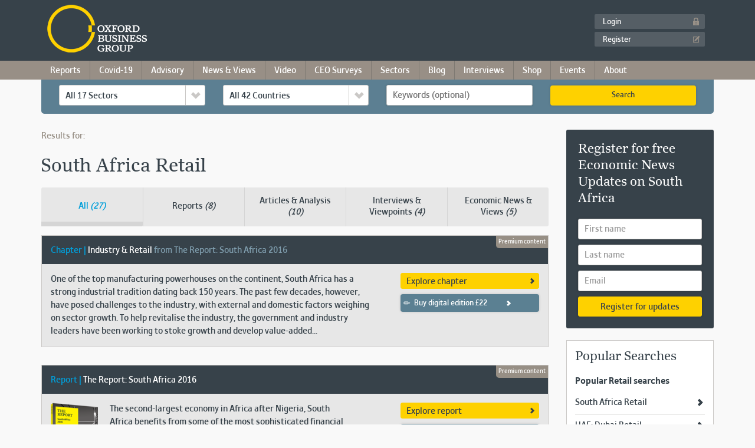

--- FILE ---
content_type: text/html; charset=utf-8
request_url: https://drupal.oxfordbusinessgroup.com/country/south-africa/retail
body_size: 14692
content:
<!doctype html>
<!--[if lte IE 6]><html class="no-js ie6 ie" lang="en"> <![endif]-->
<!--[if IE 7]>    <html class="no-js ie7 ie" lang="en"> <![endif]-->
<!--[if IE 8]>    <html class="no-js ie8 ie" lang="en"> <![endif]-->
<!--[if gt IE 8]><!--> <html class="no-js" lang="en"> <!--<![endif]-->
<head>
<meta charset="utf-8">
<meta http-equiv="X-UA-Compatible" content="IE=edge">
<meta name="viewport" content="width=device-width, initial-scale=1">
<meta http-equiv="Content-Type" content="text/html; charset=utf-8" />
<link href="/sites/all/themes/obg_bootstrap/assets/img/siteicons/h/apple-icon.png" rel="apple-touch-icon-precomposed" sizes="114x114" />
<link href="/sites/all/themes/obg_bootstrap/assets/img/siteicons/h/apple-icon.png" rel="apple-touch-icon-precomposed" sizes="72x72" />
<link href="/sites/all/themes/obg_bootstrap/assets/img/siteicons/h/apple-icon.png" rel="apple-touch-icon-precomposed" />
<link href="/sites/all/themes/obg_bootstrap/assets/img/siteicons/l/apple-icon.png" rel="shortcut icon" />
<link rel="shortcut icon" href="https://drupal.oxfordbusinessgroup.com/sites/all/themes/obg_bootstrap/favicon.ico" type="image/vnd.microsoft.icon" />
<meta name="description" content="Reports and foreign direct investment research on the South Africa Retail investment sector." />
<meta name="robots" content="index" />
<meta name="generator" content="Drupal 7 (http://drupal.org)" />
<link rel="canonical" href="https://drupal.oxfordbusinessgroup.com/country/south-africa/retail" />
<link rel="shortlink" href="https://drupal.oxfordbusinessgroup.com/country/south-africa/retail" />
<meta property="og:site_name" content="Oxford Business Group" />
<meta property="og:type" content="article" />
<meta property="og:url" content="https://drupal.oxfordbusinessgroup.com/search-results" />
<meta property="og:title" content="Myanmar" />
<meta name="robots" content="noodp, noydir">
<meta name="p:domain_verify" content="1083aabbface3aafa229facc4584da34"/>
<title>South Africa Retail Sector Investment Analysis &amp; Research | Oxford Business Group</title>

<link type="text/css" rel="stylesheet" href="https://drupal.oxfordbusinessgroup.com/sites/default/files/css/css_lQaZfjVpwP_oGNqdtWCSpJT1EMqXdMiU84ekLLxQnc4.css" media="all" />
<style>@font-face{font-family:'drop';src:local(Arial),local(Droid);}
.ajax-progress div.throbber{font-family:drop !important;line-height:90px;text-indent:50px;word-spacing:30px;letter-spacing:50px;font-size:50px;font-weight:300;color:#3182c5;background-color:#000000;}
</style>
<link type="text/css" rel="stylesheet" href="https://drupal.oxfordbusinessgroup.com/sites/default/files/css/css_TU6EgXxd00bk9Sw-pJCArrJYsHtmE-2aABU5tID3H4s.css" media="all" />
<link type="text/css" rel="stylesheet" href="https://drupal.oxfordbusinessgroup.com/sites/default/files/css/css_zH3xOHco4YANVaeyxPL7SCzOwWIpGBbKXR1KKyw2rYI.css" media="all" />
<link type="text/css" rel="stylesheet" href="https://drupal.oxfordbusinessgroup.com/sites/default/files/css/css_uInRtY9OEtwPIiVX8BkHYRu9x1nPZHJ9BBPx8sv6Sw8.css" media="all" />
<link type="text/css" rel="stylesheet" href="https://maxcdn.bootstrapcdn.com/bootstrap/3.3.7/css/bootstrap.min.css" media="all" />
<link type="text/css" rel="stylesheet" href="https://drupal.oxfordbusinessgroup.com/sites/default/files/css/css_qD2p1r-v1NA8D3ZM8HULi0ySzGl-kQ_5Yqi6dNxy160.css" media="all" />
<script src="https://drupal.oxfordbusinessgroup.com/sites/default/files/js/js_RP1eS0xP4ntJok7SoxxhO-g6-bxry7aoo5bjOS_51LM.js"></script>

<!-- Google AdSense -->
<script data-ad-client="ca-pub-6861999465264479" async src="https://pagead2.googlesyndication.com/pagead/js/adsbygoogle.js"></script>
<script async src="https://pagead2.googlesyndication.com/pagead/js/adsbygoogle.js?client=ca-pub-7261392688471239"crossorigin="anonymous"></script>



</head>

<body class="html not-front not-logged-in no-sidebars page-search-results">
    <!-- start header -->
<header class="l-header">
  <div class="container">
  <div class="navbar-header">
      <button type="button" type="button" id="burger-menu" class="navbar-toggle collapsed" data-toggle="collapse" data-target="#right-menu" aria-expanded="false" aria-controls="navbar">
        <span class="sr-only">Toggle navigation</span>
        <span class="icon-bar"></span>
        <span class="icon-bar"></span>
        <span class="icon-bar"></span>
      </button>
      <h2 class="logo">
        <a href="/" title="Home">Oxford Business Group</a>
      </h2>
    </div>
    <div id="right-menu" class="navbar-collapse collapse" aria-expanded="false" >
      <!-- start mobile primary navigation -->
              <div class="visible-xs-block visible-sm-block visible-md-block">
        <ul id="mobile-menu" class="nav navbar-nav"><li class="first expanded "><a href="/country-reports" class="dropdown-toggle" data-toggle="dropdown">Country Reports <span class="caret"></span></a><ul class="dropdown-menu"><li class="first leaf"><a href="/country-reports">Browse Country Reports</a></li>
<li class="expanded dropdown dropdown-submenu"><a href="/package/africa" class="dropdown-toggle" data-toggle="dropdown">Africa <span class="caret"></span></a><ul class="dropdown-menu"><li class="first leaf"><a href="/package/africa">Browse Africa</a></li>
<li class="leaf"><a href="/algeria-2018">Algeria</a></li>
<li class="leaf"><a href="/cote-divoire-2022">Côte d&#039;Ivoire</a></li>
<li class="leaf"><a href="/djibouti-2018">Djibouti</a></li>
<li class="leaf"><a href="/egypt-2022">Egypt</a></li>
<li class="leaf"><a href="/gabon-2016">Gabon</a></li>
<li class="leaf"><a href="/ghana-2022">Ghana</a></li>
<li class="leaf"><a href="/kenya-2018">Kenya</a></li>
<li class="leaf"><a href="/morocco-2020">Morocco</a></li>
<li class="leaf"><a href="/nigeria-2022">Nigeria</a></li>
<li class="leaf"><a href="/senegal-2020">Senegal</a></li>
<li class="leaf"><a href="/tanzania-2018">Tanzania</a></li>
<li class="last leaf"><a href="/tunisia-2019-0">Tunisia</a></li>
</ul></li>
<li class="expanded dropdown dropdown-submenu"><a href="/package/asia" class="dropdown-toggle" data-toggle="dropdown">Asia <span class="caret"></span></a><ul class="dropdown-menu"><li class="first leaf"><a href="/package/asia">Browse Asia</a></li>
<li class="leaf"><a href="/indonesia-2019">Indonesia</a></li>
<li class="leaf"><a href="/malaysia-2016">Malaysia</a></li>
<li class="leaf"><a href="/myanmar-2020">Myanmar</a></li>
<li class="leaf"><a href="/papua-new-guinea-2020">Papua New Guinea</a></li>
<li class="leaf"><a href="/philippines-2021">Philippines</a></li>
<li class="leaf"><a href="/sri-lanka-2019">Sri Lanka</a></li>
<li class="last leaf"><a href="/thailand-2018">Thailand</a></li>
</ul></li>
<li class="expanded dropdown dropdown-submenu"><a href="/package/americas" class="dropdown-toggle" data-toggle="dropdown">The Americas <span class="caret"></span></a><ul class="dropdown-menu"><li class="first leaf"><a href="/package/americas">Browse The Americas</a></li>
<li class="leaf"><a href="/argentina-2018">Argentina</a></li>
<li class="leaf"><a href="/colombia-2019">Colombia</a></li>
<li class="leaf"><a href="/mexico-2019">Mexico</a></li>
<li class="leaf"><a href="/peru-2019">Peru</a></li>
<li class="last leaf"><a href="/trinidad-tobago-2020">Trinidad &amp; Tobago</a></li>
</ul></li>
<li class="last expanded dropdown dropdown-submenu"><a href="/package/middle-east" class="dropdown-toggle" data-toggle="dropdown">The Middle East <span class="caret"></span></a><ul class="dropdown-menu"><li class="first leaf"><a href="/package/middle-east">Browse The Middle East</a></li>
<li class="leaf"><a href="/bahrain-2022">Bahrain</a></li>
<li class="leaf"><a href="/jordan-2018">Jordan</a></li>
<li class="leaf"><a href="/kuwait-2022">Kuwait</a></li>
<li class="leaf"><a href="/oman-2020">Oman</a></li>
<li class="leaf"><a href="/qatar-2022">Qatar</a></li>
<li class="leaf"><a href="/saudi-arabia-2022">Saudi Arabia</a></li>
<li class="leaf"><a href="/uae-abu-dhabi-2020">UAE: Abu Dhabi</a></li>
<li class="leaf"><a href="/uae-dubai-2019">UAE: Dubai</a></li>
<li class="last leaf"><a href="/uae-sharjah-2021">UAE: Sharjah</a></li>
</ul></li>
</ul></li>
<li class="leaf"><a href="https://oxfordbusinessgroup.com/covid-19-economic-impact-assessments">Covid-19 News</a></li>
<li class="expanded "><a href="/economic-news-views" class="dropdown-toggle" data-toggle="dropdown">News & Views <span class="caret"></span></a><ul class="dropdown-menu"><li class="first leaf"><a href="/economic-news-views">Browse News &amp; Views</a></li>
<li class="expanded dropdown dropdown-submenu"><a href="/economic-news-updates?country=54009" class="dropdown-toggle" data-toggle="dropdown">Africa <span class="caret"></span></a><ul class="dropdown-menu"><li class="first leaf"><a href="/economic-news-updates?country=54009">Browse Africa</a></li>
<li class="leaf"><a href="/economic-news-updates?country=54010">Algeria</a></li>
<li class="leaf"><a href="/economic-news-updates?country=54018">Côte d&#039;Ivoire</a></li>
<li class="leaf"><a href="/economic-news-updates?country=71282">Djibouti</a></li>
<li class="leaf"><a href="/economic-news-updates?country=54027">Egypt</a></li>
<li class="leaf"><a href="/economic-news-updates?country=54031">Gabon</a></li>
<li class="leaf"><a href="/economic-news-updates?country=54035">Ghana</a></li>
<li class="leaf"><a href="/economic-news-updates?country=54038">Kenya</a></li>
<li class="leaf"><a href="/economic-news-updates?country=54044">Morocco</a></li>
<li class="leaf"><a href="/economic-news-updates?country=54047">Nigeria</a></li>
<li class="last leaf"><a href="/economic-news-updates?country=54056">Tunisia</a></li>
</ul></li>
<li class="expanded dropdown dropdown-submenu"><a href="/economic-news-updates?country=54059" class="dropdown-toggle" data-toggle="dropdown">Asia <span class="caret"></span></a><ul class="dropdown-menu"><li class="first leaf"><a href="/economic-news-updates?country=54059">Browse Asia</a></li>
<li class="leaf"><a href="/economic-news-updates?country=54023">Indonesia</a></li>
<li class="leaf"><a href="/economic-news-updates?country=54028">Malaysia</a></li>
<li class="leaf"><a href="/economic-news-updates?country=54036">Myanmar</a></li>
<li class="leaf"><a href="/economic-news-updates?country=54039">Papua New Guinea</a></li>
<li class="leaf"><a href="/economic-news-updates?country=54042">Philippines</a></li>
<li class="leaf"><a href="/economic-news-updates?country=57588">Sri Lanka</a></li>
<li class="last leaf"><a href="/economic-news-updates?country=54054&amp;sector=All">Thailand</a></li>
</ul></li>
<li class="expanded dropdown dropdown-submenu"><a href="/economic-news-updates?country=54058" class="dropdown-toggle" data-toggle="dropdown">The Americas <span class="caret"></span></a><ul class="dropdown-menu"><li class="first leaf"><a href="/economic-news-updates?country=54058">Browse The Americas</a></li>
<li class="leaf"><a href="/economic-news-updates?country=54017">Colombia</a></li>
<li class="leaf"><a href="/economic-news-updates?country=74071&amp;sector=All">Argentina</a></li>
<li class="leaf"><a href="/economic-news-updates?country=54025">Mexico</a></li>
<li class="leaf"><a href="/economic-news-updates?country=54034">Peru</a></li>
<li class="last leaf"><a href="/economic-news-updates?country=57208">Trinidad &amp; Tobago</a></li>
</ul></li>
<li class="last expanded dropdown dropdown-submenu"><a href="/economic-news-updates?country=54062" class="dropdown-toggle" data-toggle="dropdown">The Middle East <span class="caret"></span></a><ul class="dropdown-menu"><li class="first leaf"><a href="/economic-news-updates?country=54062">Browse The Middle East</a></li>
<li class="leaf"><a href="/economic-news-updates?country=54012">Bahrain</a></li>
<li class="leaf"><a href="/economic-news-updates?country=54024">Kuwait</a></li>
<li class="leaf"><a href="/economic-news-updates?country=54029">Oman</a></li>
<li class="leaf"><a href="/economic-news-updates?country=54037">Qatar</a></li>
<li class="leaf"><a href="/economic-news-updates?country=54040">Saudi Arabia</a></li>
<li class="leaf"><a href="/economic-news-updates?country=54046">UAE: Abu Dhabi</a></li>
<li class="leaf"><a href="/economic-news-updates?country=54052">UAE: Dubai</a></li>
<li class="last leaf"><a href="/economic-news-updates?country=54057">UAE: Sharjah</a></li>
</ul></li>
</ul></li>
<li class="expanded "><a href="/global-platform" class="dropdown-toggle" data-toggle="dropdown">Video <span class="caret"></span></a><ul class="dropdown-menu"><li class="first leaf"><a href="/global-platform">Browse Video</a></li>
<li class="leaf"><a href="/global-platform/Africa">Africa</a></li>
<li class="leaf"><a href="/global-platform/Asia">Asia</a></li>
<li class="leaf"><a href="/global-platform/Latin-America">Latin America</a></li>
<li class="last leaf"><a href="/global-platform/Middle-East">Middle East</a></li>
</ul></li>
<li class="leaf"><a href="https://oxfordbusinessgroup.com/obg-ceo-survey">CEO Surveys</a></li>
<li class="expanded "><a href="/sectors" class="dropdown-toggle" data-toggle="dropdown">Sectors <span class="caret"></span></a><ul class="dropdown-menu"><li class="first leaf"><a href="/sectors">Browse Sectors</a></li>
<li class="leaf"><a href="/sectors/agriculture">Agriculture</a></li>
<li class="leaf"><a href="/sectors/construction">Construction</a></li>
<li class="leaf"><a href="/sectors/economy">Economy</a></li>
<li class="leaf"><a href="/sectors/education">Education</a></li>
<li class="leaf"><a href="/sectors/energy">Energy</a></li>
<li class="leaf"><a href="/sectors/environment">Environment</a></li>
<li class="leaf"><a href="/sectors/financial-services">Financial Services</a></li>
<li class="leaf"><a href="/sectors/health">Health</a></li>
<li class="leaf"><a href="/sectors/ict">ICT</a></li>
<li class="leaf"><a href="/sectors/industry">Industry</a></li>
<li class="leaf"><a href="/sectors/legal-framework">Legal Framework</a></li>
<li class="leaf"><a href="/sectors/media-advertising">Media &amp; Advertising</a></li>
<li class="leaf"><a href="/sectors/real-estate">Real Estate</a></li>
<li class="leaf"><a href="/sectors/retail">Retail</a></li>
<li class="leaf"><a href="/sectors/tax">Tax</a></li>
<li class="leaf"><a href="/sectors/tourism">Tourism</a></li>
<li class="last leaf"><a href="/sectors/transport">Transport</a></li>
</ul></li>
<li class="expanded "><a href="/blog" class="dropdown-toggle" data-toggle="dropdown">Blog <span class="caret"></span></a><ul class="dropdown-menu"><li class="first leaf"><a href="/blog">Browse Blog</a></li>
<li class="expanded dropdown dropdown-submenu"><a href="/research-led-business-intelligence" class="dropdown-toggle" data-toggle="dropdown">Authors <span class="caret"></span></a><ul class="dropdown-menu"><li class="first leaf"><a href="https://oxfordbusinessgroup.com/blog/author/bernardo-bruzzone">Bernardo Bruzzone</a></li>
<li class="leaf"><a href="https://oxfordbusinessgroup.com/blog/author/harry-van-schaick">Harry van Schaick</a></li>
<li class="leaf"><a href="https://oxfordbusinessgroup.com/blog/author/jade-currie">Jade Currie</a></li>
<li class="leaf"><a href="/blog/author/oliver-cornock">Oliver Cornock</a></li>
<li class="last leaf"><a href="/blog/author/patrick-cooke">Patrick Cooke</a></li>
</ul></li>
<li class="last expanded dropdown dropdown-submenu"><a href="/node" class="dropdown-toggle" data-toggle="dropdown">Categories <span class="caret"></span></a><ul class="dropdown-menu"><li class="first leaf"><a href="/blog/category/focus-reports">Consultancy Reports</a></li>
<li class="leaf"><a href="/blog/category/economic-roundups">Economic Roundups</a></li>
<li class="leaf"><a href="/blog/category/economic-snapshots">Economic Snapshots</a></li>
<li class="leaf"><a href="/blog/category/global-perspective">Global Perspective</a></li>
<li class="leaf"><a href="/blog/category/roundtables">Roundtables</a></li>
<li class="last leaf"><a href="/blog/category/video">Video</a></li>
</ul></li>
</ul></li>
<li class="leaf"><a href="/interviews-viewpoints">Interviews</a></li>
<li class="expanded "><a href="/purchase-obg-publications" class="dropdown-toggle" data-toggle="dropdown">Shop <span class="caret"></span></a><ul class="dropdown-menu"><li class="first leaf"><a href="/purchase-obg-publications">Browse Reports</a></li>
<li class="last leaf"><a href="/subscriptions">Subscribe</a></li>
</ul></li>
<li class="leaf"><a href="/events">Events</a></li>
<li class="leaf"><a href="/advisory">Advisory</a></li>
<li class="last expanded "><a href="/about" class="dropdown-toggle" data-toggle="dropdown">About <span class="caret"></span></a><ul class="dropdown-menu"><li class="first leaf"><a href="/careers">Careers</a></li>
<li class="leaf"><a href="/about">About OBG</a></li>
<li class="leaf"><a href="/academic-programme">Universities</a></li>
<li class="leaf"><a href="/oxford-business-group-faqs">FAQs</a></li>
<li class="leaf"><a href="/obg/contact-us">Contact</a></li>
<li class="last leaf"><a href="/guide-top-emerging-markets-2021">Emerging Markets Guide</a></li>
</ul></li>
</ul>        </div>
        
      <!-- end mobile primary navigation -->
      <div class="user-account">
                          <ul class="nav navbar-nav navbar-right">
            <li><a href="/user/login" class="login" title="Login">Login</a></li>
            <li><a href="/user/register" class="register" title="Register">Register</a></li>
          </ul>
              </div>
    </div>
  </div>
</header>
<!-- end header -->

<!-- start primary navigation -->
  <nav class="hidden-xs hidden-sm hidden-md l-navigation" role="navigation">
    <div class="container navigation">
      <!-- block.tpl.php -->
<ul class="menu"><li class="first expanded "><a href="/country-reports">Reports <span class="caret"></span></a><ul class="menu"><li class="first expanded dropdown-submenu"><a href="/package/africa">Africa</a><ul class="menu"><li class="first leaf"><a href="/algeria-2018">Algeria</a></li>
<li class="leaf"><a href="https://oxfordbusinessgroup.com/news/focus-report-how-benin-attracting-investment-through-industrial-transformation">Benin</a></li>
<li class="leaf"><a href="https://oxfordbusinessgroup.com/news/focus-report-botswana-economic-transformation-agenda">Botswana</a></li>
<li class="leaf"><a href="/cote-divoire-2022">Côte d&#039;Ivoire</a></li>
<li class="leaf"><a href="/djibouti-2018">Djibouti</a></li>
<li class="leaf"><a href="/egypt-2022">Egypt</a></li>
<li class="leaf"><a href="/gabon-2016">Gabon</a></li>
<li class="leaf"><a href="/ghana-2022">Ghana</a></li>
<li class="leaf"><a href="/kenya-2018">Kenya</a></li>
<li class="leaf"><a href="https://oxfordbusinessgroup.com/news/focus-report-misurata-free-zone-position-itself-gateway-africa">Libya</a></li>
<li class="leaf"><a href="https://oxfordbusinessgroup.com/news/report-mauritania-s-strategies-attract-foreign-investment?sector=all&amp;country=all&amp;keywords=mauritania">Mauritania</a></li>
<li class="leaf"><a href="/morocco-2020">Morocco</a></li>
<li class="leaf"><a href="https://oxfordbusinessgroup.com/news/focus-report-investment-opportunities-morocco-dakhla-region">Morocco: Dakhla</a></li>
<li class="leaf nav-latin-america"><a href="https://oxfordbusinessgroup.com/news/focus-report-opportunities-value-addition-souss-massa">Morocco: Souss Massa</a></li>
<li class="leaf"><a href="/nigeria-2022">Nigeria</a></li>
<li class="leaf"><a href="https://oxfordbusinessgroup.com/blog/souhir-mzali/focus-reports/report-kaduna-2020">Nigeria: Kaduna</a></li>
<li class="leaf"><a href="/senegal-2020">Senegal</a></li>
<li class="leaf"><a href="/tanzania-2018">Tanzania</a></li>
<li class="leaf"><a href="/tunisia-2019-0">Tunisia</a></li>
<li class="leaf"><a href="https://oxfordbusinessgroup.com/news/report-how-can-west-africa-boost-its-textile-and-garment-industry-sustainable-way">West Africa</a></li>
<li class="leaf"><a href="https://oxfordbusinessgroup.com/news/focus-report-how-are-grc-trends-evolving-west-and-central-africa">West and Central Africa</a></li>
<li class="last leaf"><a href="https://oxfordbusinessgroup.com/news/focus-report-opportunities-and-challenges-zimbabwe-sugar-industry">Zimbabwe</a></li>
</ul></li>
<li class="expanded dropdown-submenu"><a href="/package/asia">Asia</a><ul class="menu"><li class="first leaf"><a href="/indonesia-2020">Indonesia</a></li>
<li class="leaf"><a href="/malaysia-2021">Malaysia</a></li>
<li class="leaf"><a href="/myanmar-2020">Myanmar</a></li>
<li class="leaf"><a href="/papua-new-guinea-2020">Papua New Guinea</a></li>
<li class="leaf"><a href="/philippines-2021">Philippines</a></li>
<li class="leaf"><a href="/sri-lanka-2019">Sri Lanka</a></li>
<li class="last leaf"><a href="/thailand-2018">Thailand</a></li>
</ul></li>
<li class="expanded dropdown-submenu"><a href="/package/americas">The Americas</a><ul class="menu"><li class="first leaf"><a href="/argentina-2018">Argentina</a></li>
<li class="leaf"><a href="/colombia-2019">Colombia</a></li>
<li class="leaf"><a href="/blog/harry-van-schaick/focus-reports/guyana-economic-analysis-2020">Guyana</a></li>
<li class="leaf"><a href="/mexico-2019">Mexico</a></li>
<li class="leaf"><a href="/peru-2019">Peru</a></li>
<li class="leaf"><a href="https://oxfordbusinessgroup.com/news/report-how-has-public-private-collaboration-boost-digital-cash-transformation-bahamas">The Bahamas</a></li>
<li class="last leaf nav-latin-america"><a href="/trinidad-tobago-2020">Trinidad &amp; Tobago</a></li>
</ul></li>
<li class="expanded dropdown-submenu"><a href="/package/middle-east">The Middle East</a><ul class="menu"><li class="first leaf"><a href="/bahrain-2022">Bahrain</a></li>
<li class="leaf"><a href="/jordan-2018">Jordan</a></li>
<li class="leaf"><a href="/kuwait-2022">Kuwait</a></li>
<li class="leaf"><a href="/oman-2020">Oman</a></li>
<li class="leaf"><a href="/qatar-2022">Qatar</a></li>
<li class="leaf"><a href="/saudi-arabia-2022">Saudi Arabia</a></li>
<li class="leaf"><a href="/blog/billy-fitzherbert/focus-reports/medina-economic-analysis-2020">KSA: Medina</a></li>
<li class="leaf"><a href="/uae-abu-dhabi-2020">UAE: Abu Dhabi</a></li>
<li class="leaf"><a href="/uae-dubai-2020">UAE: Dubai</a></li>
<li class="last leaf"><a href="/uae-sharjah-2021">UAE: Sharjah</a></li>
</ul></li>
<li class="last expanded nav-pandemic-response dropdown-submenu"><a href="https://oxfordbusinessgroup.com/blog/category/focus-reports">Special Reports</a><ul class="menu"><li class="first leaf"><a href="https://oxfordbusinessgroup.com/news/focus-report-how-mexico-digital-economy-benefit-north-american-regional-integration">Mexico Digital Economy</a></li>
<li class="leaf"><a href="https://oxfordbusinessgroup.com/news/report-how-has-public-private-collaboration-boost-digital-cash-transformation-bahamas">The Bahamas Covid-19 Recovery</a></li>
<li class="leaf"><a href="https://oxfordbusinessgroup.com/news/report-financial-sector-central-role-tackling-esg-issue">Mexico ESG</a></li>
<li class="leaf"><a href="https://oxfordbusinessgroup.com/news/report-what-factor-are-driving-social-development-saudi-arabia">Saudi Social Development</a></li>
<li class="leaf"><a href="https://oxfordbusinessgroup.com/news/report-how-can-saudi-arabia-finance-sustainable-industrial-development">Saudi Arabia ESG</a></li>
<li class="leaf"><a href="https://oxfordbusinessgroup.com/news/focus-report-misurata-free-zone-position-itself-gateway-africa">Misurata Investment</a></li>
<li class="leaf"><a href="https://oxfordbusinessgroup.com/news/report-future-sustainable-finance-kuwait-banking-sector">Kuwait ESG</a></li>
<li class="leaf"><a href="https://oxfordbusinessgroup.com/news/report-how-qatar-confronting-environmental-and-social-challenge">Qatar ESG</a></li>
<li class="leaf"><a href="https://oxfordbusinessgroup.com/news/focus-report-standout-opportunity-invest-malaysia">Malaysia Investment</a></li>
<li class="leaf"><a href="https://oxfordbusinessgroup.com/news/focus-report-post-pandemic-trend-and-opportunity-africa-stock-exchange">African Stock Exchanges</a></li>
<li class="leaf"><a href="https://oxfordbusinessgroup.com/news/report-road-zero-emission-automotive-industry-middle-east-africa">Green Automotive</a></li>
<li class="leaf"><a href="https://oxfordbusinessgroup.com/news/philippines-and-esg-opportunity-unlock-inclusive-socio-economic-growth">Philippines ESG</a></li>
<li class="leaf"><a href="https://oxfordbusinessgroup.com/news/focus-report-botswana-economic-transformation-agenda">Botswana Economy</a></li>
<li class="leaf"><a href="https://oxfordbusinessgroup.com/news/focus-report-ongoing-effort-strengthen-nigeria-health-sector">Nigeria Health</a></li>
<li class="last leaf"><a href="https://oxfordbusinessgroup.com/news/focus-report-new-city-and-mega-project-are-driving-growth-egypt">Egypt New Cities</a></li>
</ul></li>
</ul></li>
<li class="collapsed"><a href="https://oxfordbusinessgroup.com/covid-19-economic-impact-assessments">Covid-19</a></li>
<li class="leaf"><a href="/advisory">Advisory</a></li>
<li class="expanded "><a href="/economic-news-views">News & Views <span class="caret"></span></a><ul class="menu"><li class="first expanded dropdown-submenu"><a href="/economic-news-updates?country=54009">Africa</a><ul class="menu"><li class="first leaf"><a href="/economic-news-updates?country=54010">Algeria</a></li>
<li class="leaf"><a href="/economic-news-updates?country=54018">Côte d&#039;Ivoire</a></li>
<li class="leaf"><a href="/economic-news-updates?country=71282">Djibouti</a></li>
<li class="leaf"><a href="/economic-news-updates?country=54027">Egypt</a></li>
<li class="leaf"><a href="/economic-news-updates?country=54031">Gabon</a></li>
<li class="leaf"><a href="/economic-news-updates?country=54035">Ghana</a></li>
<li class="leaf"><a href="/economic-news-updates?country=54038">Kenya</a></li>
<li class="leaf"><a href="/economic-news-updates?country=54044">Morocco</a></li>
<li class="leaf"><a href="/economic-news-updates?country=54047">Nigeria</a></li>
<li class="last leaf"><a href="/economic-news-updates?country=54056">Tunisia</a></li>
</ul></li>
<li class="expanded dropdown-submenu"><a href="/economic-news-updates?country=54059">Asia</a><ul class="menu"><li class="first leaf"><a href="/economic-news-updates?country=54023">Indonesia</a></li>
<li class="leaf"><a href="/economic-news-updates?country=54028">Malaysia</a></li>
<li class="leaf"><a href="/economic-news-updates?country=54036">Myanmar</a></li>
<li class="leaf"><a href="/economic-news-updates?country=54039">Papua New Guinea</a></li>
<li class="leaf"><a href="/economic-news-updates?country=54042">Philippines</a></li>
<li class="leaf"><a href="/economic-news-updates?country=57588">Sri Lanka</a></li>
<li class="last leaf"><a href="/economic-news-updates?country=54054&amp;sector=All">Thailand</a></li>
</ul></li>
<li class="expanded dropdown-submenu"><a href="/economic-news-updates?country=54058">The Americas</a><ul class="menu"><li class="first leaf"><a href="/economic-news-updates?country=54017">Colombia</a></li>
<li class="leaf"><a href="/economic-news-updates?country=74071&amp;sector=All">Argentina</a></li>
<li class="leaf"><a href="/economic-news-updates?country=54025">Mexico</a></li>
<li class="leaf"><a href="/economic-news-updates?country=54034">Peru</a></li>
<li class="last leaf"><a href="/economic-news-updates?country=57208">Trinidad &amp; Tobago</a></li>
</ul></li>
<li class="last expanded dropdown-submenu"><a href="/economic-news-updates?country=54062">The Middle East</a><ul class="menu"><li class="first leaf"><a href="/economic-news-updates?country=54012">Bahrain</a></li>
<li class="leaf"><a href="/economic-news-updates?country=54024">Kuwait</a></li>
<li class="leaf"><a href="/economic-news-updates?country=54029">Oman</a></li>
<li class="leaf"><a href="/economic-news-updates?country=54037">Qatar</a></li>
<li class="leaf"><a href="/economic-news-updates?country=54040">Saudi Arabia</a></li>
<li class="leaf"><a href="/economic-news-updates?country=54046">UAE: Abu Dhabi</a></li>
<li class="leaf"><a href="/economic-news-updates?country=54052">UAE: Dubai</a></li>
<li class="last leaf"><a href="/economic-news-updates?country=54057">UAE: Sharjah</a></li>
</ul></li>
</ul></li>
<li class="expanded "><a href="/global-platform">Video <span class="caret"></span></a><ul class="menu"><li class="first leaf"><a href="/global-platform/Africa">Africa</a></li>
<li class="leaf"><a href="/global-platform/Asia">Asia</a></li>
<li class="leaf"><a href="/global-platform/Latin-America">Latin America</a></li>
<li class="last leaf"><a href="/global-platform/Middle-East">Middle East</a></li>
</ul></li>
<li class="leaf"><a href="https://oxfordbusinessgroup.com/obg-ceo-survey">CEO Surveys</a></li>
<li class="expanded "><a href="/sectors">Sectors <span class="caret"></span></a><ul class="menu"><li class="first expanded dropdown-submenu"><span class="hide-item nolink">Col 1</span><ul class="menu"><li class="first leaf"><a href="/sectors/agriculture">Agriculture</a></li>
<li class="leaf"><a href="/sectors/construction">Construction</a></li>
<li class="leaf"><a href="/sectors/economy">Economy</a></li>
<li class="leaf"><a href="/sectors/education">Education</a></li>
<li class="leaf"><a href="/sectors/energy">Energy</a></li>
<li class="last leaf"><a href="/sectors/environment">Environment</a></li>
</ul></li>
<li class="expanded dropdown-submenu"><span class="hide-item nolink">Col 2</span><ul class="menu"><li class="first leaf"><a href="/sectors/financial-services">Financial Services</a></li>
<li class="leaf"><a href="/sectors/health">Health</a></li>
<li class="leaf"><a href="/sectors/ict">ICT</a></li>
<li class="leaf"><a href="/sectors/industry">Industry</a></li>
<li class="leaf"><a href="/sectors/legal-framework">Legal Framework</a></li>
<li class="last leaf"><a href="/sectors/media-advertising">Media &amp; Advertising</a></li>
</ul></li>
<li class="last expanded dropdown-submenu"><span class="hide-item nolink">Col 3</span><ul class="menu"><li class="first leaf"><a href="/sectors/real-estate">Real Estate</a></li>
<li class="leaf"><a href="/sectors/retail">Retail</a></li>
<li class="leaf"><a href="/sectors/tax">Tax</a></li>
<li class="leaf"><a href="/sectors/tourism">Tourism</a></li>
<li class="last leaf"><a href="/sectors/transport">Transport</a></li>
</ul></li>
</ul></li>
<li class="expanded "><a href="/blog">Blog <span class="caret"></span></a><ul class="menu"><li class="first expanded dropdown-submenu"><span class="nolink">Authors</span><ul class="menu"><li class="first leaf"><a href="https://oxfordbusinessgroup.com/blog/author/bernardo-bruzzone">Bernardo Bruzzone</a></li>
<li class="leaf"><a href="https://oxfordbusinessgroup.com/blog/author/harry-van-schaick">Harry van Schaick</a></li>
<li class="leaf"><a href="https://oxfordbusinessgroup.com/blog/author/jade-currie">Jade Currie</a></li>
<li class="leaf"><a href="/blog/author/oliver-cornock">Oliver Cornock</a></li>
<li class="last leaf"><a href="/blog/author/patrick-cooke">Patrick Cooke</a></li>
</ul></li>
<li class="last expanded dropdown-submenu"><span class="nolink">Categories</span><ul class="menu"><li class="first leaf"><a href="/blog/category/economic-roundups">Economic Roundups</a></li>
<li class="leaf"><a href="/blog/category/economic-snapshots">Economic Snapshots</a></li>
<li class="leaf"><a href="/blog/category/focus-reports">Focus Reports</a></li>
<li class="leaf"><a href="/blog/category/global-perspective">Global Perspective</a></li>
<li class="leaf"><a href="https://oxfordbusinessgroup.com/blog/category/podcast">OBG Talks</a></li>
<li class="leaf"><a href="/blog/category/roundtables">Roundtables</a></li>
<li class="last leaf"><a href="/blog/category/video">Video</a></li>
</ul></li>
</ul></li>
<li class="leaf"><a href="/interviews-viewpoints">Interviews</a></li>
<li class="expanded "><a href="/purchase-obg-publications">Shop <span class="caret"></span></a><ul class="menu"><li class="first last expanded dropdown-submenu"><span class="hide-item nolink">Col 1</span><ul class="menu"><li class="first leaf"><a href="/purchase-obg-publications">Browse Reports</a></li>
<li class="last leaf"><a href="/subscriptions">Licence Options</a></li>
</ul></li>
</ul></li>
<li class="leaf"><a href="/events">Events</a></li>
<li class="last expanded "><a href="/about" title="Oxford Business Group delivers tomorrow&#039;s growth markets today.">About <span class="caret"></span></a><ul class="menu"><li class="first last expanded nav-emerging-markets dropdown-submenu"><span class="hide-item nolink">Col 1</span><ul class="menu"><li class="first leaf"><a href="/about">About OBG</a></li>
<li class="collapsed"><a href="/careers">Careers</a></li>
<li class="leaf"><a href="/academic-programme">Universities</a></li>
<li class="leaf"><a href="/oxford-business-group-faqs">FAQs</a></li>
<li class="leaf"><a href="/obg/contact-us">Contact</a></li>
<li class="last leaf nav-emerging-markets"><a href="/guide-top-emerging-markets-2021">Emerging Markets Guide</a></li>
</ul></li>
</ul></li>
</ul>    </div>
  </nav>
<!-- end primary navigation -->

<!-- start search -->
<section class="l-search no-feature">
  <div class="container">

      <div class="search">
                <form method="get" action="/search-results" class="research">
          <div class="hidden-xs col-md-3 col-sm-3">
            <select id="edit-type-select" name="sector" class="form-select">
              <option value="all" selected="selected">
                All 17 Sectors              </option>
              <option value="52384">Agriculture</option><option value="52385">Construction</option><option value="52386">Economy</option><option value="52387">Education</option><option value="52388">Energy</option><option value="52389">Environment</option><option value="52390">Financial Services</option><option value="52391">Health</option><option value="52392">ICT</option><option value="52393">Industry</option><option value="52394">Legal Framework</option><option value="52395">Media & Advertising</option><option value="52397">Real Estate</option><option value="52398">Retail</option><option value="52399">Tax</option><option value="52400">Tourism</option><option value="52401">Transport</option>            </select>
          </div>
          <div class="hidden-xs col-md-3 col-sm-3">
            <div id="list-type-countries" class="chosen-container chosen-container-single">
              <a class="chosen-single">
                <span>
                  All 42 Countries                </span>
                <div>
                  <b></b>
                </div>
              </a>
              <div class="chosen-drop countries">
                <ul class="chosen-results left"><li class="title active-result" data-option-array-index="54009">Africa</li><li class="active-result" data-option-array-index="54010">Algeria</li><li class="active-result" data-option-array-index="76286">Angola</li><li class="active-result" data-option-array-index="76287">Botswana</li><li class="active-result" data-option-array-index="54018">Côte d'Ivoire</li><li class="active-result" data-option-array-index="71282">Djibouti</li><li class="active-result" data-option-array-index="54027">Egypt</li><li class="active-result" data-option-array-index="54031">Gabon</li><li class="active-result" data-option-array-index="54035">Ghana</li><li class="active-result" data-option-array-index="54038">Kenya</li><li class="active-result" data-option-array-index="54044">Morocco</li><li class="active-result" data-option-array-index="54047">Nigeria</li><li class="active-result" data-option-array-index="54053">South Africa</li><li class="active-result" data-option-array-index="73500">Tanzania</li><li class="active-result" data-option-array-index="54056">Tunisia</li></ul><ul class="chosen-results left"><li class="title active-result" data-option-array-index="54059">Asia</li><li class="active-result" data-option-array-index="54013">Brunei Darussalam</li><li class="active-result" data-option-array-index="54023">Indonesia</li><li class="active-result" data-option-array-index="54028">Malaysia</li><li class="active-result" data-option-array-index="54033">Mongolia</li><li class="active-result" data-option-array-index="54036">Myanmar</li><li class="active-result" data-option-array-index="54039">Papua New Guinea</li><li class="active-result" data-option-array-index="54042">Philippines</li><li class="active-result" data-option-array-index="54048">Sarawak</li><li class="active-result" data-option-array-index="57588">Sri Lanka</li><li class="active-result" data-option-array-index="54054">Thailand</li><li class="active-result" data-option-array-index="58528">Vietnam</li></ul><ul class="chosen-results left"><li class="title active-result" data-option-array-index="54058">The Americas</li><li class="active-result" data-option-array-index="74071">Argentina</li><li class="active-result" data-option-array-index="54017">Colombia</li><li class="active-result" data-option-array-index="54025">Mexico</li><li class="active-result" data-option-array-index="54030">Panama</li><li class="active-result" data-option-array-index="54034">Peru</li><li class="active-result" data-option-array-index="57208">Trinidad & Tobago</li></ul><ul class="chosen-results left"><li class="title active-result" data-option-array-index="54062">The Middle East</li><li class="active-result" data-option-array-index="54012">Bahrain</li><li class="active-result" data-option-array-index="54020">Jordan</li><li class="active-result" data-option-array-index="54024">Kuwait</li><li class="active-result" data-option-array-index="54029">Oman</li><li class="active-result" data-option-array-index="54037">Qatar</li><li class="active-result" data-option-array-index="54040">Saudi Arabia</li><li class="active-result" data-option-array-index="54016">Turkey</li><li class="active-result" data-option-array-index="54046">UAE: Abu Dhabi</li><li class="active-result" data-option-array-index="54052">UAE: Dubai</li><li class="active-result" data-option-array-index="54055">UAE: Ras Al Khaimah</li><li class="active-result" data-option-array-index="54057">UAE: Sharjah</li>              </div>
            </div>
          </div>
          <select id="edit-type-countries" name="country" class="form-select">
            <option value="all" selected="selected">
              All 42 Countries            </option>
              <optgroup label="Africa"><option value="54009">Africa</option><option value="54010">Algeria</option><option value="76286">Angola</option><option value="76287">Botswana</option><option value="54018">Côte d'Ivoire</option><option value="71282">Djibouti</option><option value="54027">Egypt</option><option value="54031">Gabon</option><option value="54035">Ghana</option><option value="54038">Kenya</option><option value="54044">Morocco</option><option value="54047">Nigeria</option><option value="54053">South Africa</option><option value="73500">Tanzania</option><option value="54056">Tunisia</option></optgroup><optgroup label="Asia"><option value="54059">Asia</option><option value="54013">Brunei Darussalam</option><option value="54023">Indonesia</option><option value="54028">Malaysia</option><option value="54033">Mongolia</option><option value="54036">Myanmar</option><option value="54039">Papua New Guinea</option><option value="54042">Philippines</option><option value="54048">Sarawak</option><option value="57588">Sri Lanka</option><option value="54054">Thailand</option><option value="58528">Vietnam</option></optgroup><optgroup label="The Americas"><option value="54058">The Americas</option><option value="74071">Argentina</option><option value="54017">Colombia</option><option value="54025">Mexico</option><option value="54030">Panama</option><option value="54034">Peru</option><option value="57208">Trinidad & Tobago</option></optgroup><optgroup label="The Middle East"><option value="54062">The Middle East</option><option value="54012">Bahrain</option><option value="54020">Jordan</option><option value="54024">Kuwait</option><option value="54029">Oman</option><option value="54037">Qatar</option><option value="54040">Saudi Arabia</option><option value="54016">Turkey</option><option value="54046">UAE: Abu Dhabi</option><option value="54052">UAE: Dubai</option><option value="54055">UAE: Ras Al Khaimah</option><option value="54057">UAE: Sharjah</option></optgroup>          </select>
          <div class="col-md-3 col-sm-3 col-xs-10">
            <input type="text" name="keywords" value="" placeholder="Keywords (optional)">
          </div>
          <div class="col-md-3 col-sm-3 col-xs-2">
            <button type="submit" class="btn">Search</button>
          </div>
        </form>
      </div>
  </div>
</section>
<!-- end search -->


<div class="clearfix">


<!-- start maincontent -->
<section class="l-maincontent aside-narrow">
  <div class="container">

    <section class="content has-aside">

      <section class="hgroup">
                      </section>

      
              <label for="search_title">Results for:</label>
        <h1 id="search_title">South Africa Retail</h1>      
      <div class="maincontent-content-section tagged-filter obg-block-817 obg-block-obg_search-search_filters">
  
  
  <ul><li><a href="/search-results?sector=52398&amp;country=54053&amp;keywords=" class="active" >
                <span>All <em>(27)</em></span>
              </a></li><li><a href="/search-results?sector=52398&amp;country=54053&amp;keywords=&amp;type=reports">
                    <span>Reports <em>(8)</em></span>
                  </a></li><li><a href="/search-results?sector=52398&amp;country=54053&amp;keywords=&amp;type=articles">
                     <span>Articles &amp; Analysis <em>(10)</em></span>
                   </a></li><li><a href="/search-results?sector=52398&amp;country=54053&amp;keywords=&amp;type=interviews">
                     <span>Interviews &amp; Viewpoints <em>(4)</em></span>
                   </a></li><li><a href="/search-results?sector=52398&amp;country=54053&amp;keywords=&amp;type=economic">
                     <span>Economic News & Views <em>(5)</em></span>
                   </a></li></ul></div>

      <div class="clearfix view view-search-results-blocks view-id-search_results_blocks view-display-id-block_3 view-dom-id-29558948205bc9cf2424e51aa01d1d6a">
        
  
  
      <div class="view-content feature">
        <div class="list-row-leader">
    
<style>
.a2amobile {
  display: none;
}

@media only screen and (max-width: 768px) {
  .a2amobile {
    display: block;
  }
}
</style>

	<!-- Sector, search results and library listing -->
  <div class="search-result full_content">

    <div class="header premium">
      <h2 class="title">
      <a rel="nofollow" href="/south-africa-2016/industry-retail">Chapter |</a> <a href="/south-africa-2016/industry-retail" class="white">Industry & Retail</a>  <span class="altblue">from The Report: South Africa 2016</span>      </h2>
          </div>

    <div class="content">

      
      <div class="no-img product-display chapter">
        <p>One of the top manufacturing powerhouses on the continent, South Africa has a strong industrial tradition dating back 150 years. The past few decades, however, have posed challenges to the industry, with external and domestic factors weighing on sector growth. To help revitalise the industry, the government and industry leaders have been working to stoke growth and develop value-added...</p>      </div>

      
      <div class="btn btn-default btn-arrow-right btn-top-right btn-fixed
             long">
        <a href="/south-africa-2016/industry-retail">Explore chapter</a>
      </div>

      <div class="view view-buy-buttons view-id-buy_buttons view-display-id-block view-dom-id-6298f5ad37f027876613fd525299e6e8">
        
  
  
      <div class="view-content">
        <div class="views-row views-row-1 pull-right">
      
          <form class="commerce-add-to-cart commerce-cart-add-to-cart-form-54954 product-listing" action="/country/south-africa/retail" method="post" id="commerce-cart-add-to-cart-form-54954" accept-charset="UTF-8"><div><input type="hidden" name="product_id" value="54954" />
<input type="hidden" name="form_build_id" value="form-QhyFfniQhTWlJGK8BKX82_HypXJ98cyGX5Gf9FjRtkc" />
<input type="hidden" name="form_id" value="commerce_cart_add_to_cart_form_54954" />
<div id="edit-line-item-fields" class="form-wrapper form-group"></div><input type="hidden" name="quantity" value="1" />
<button class="btn btn-digital btn-arrow-right btn-default form-submit icon-before" type="submit" id="edit-submit" name="op" value="Buy digital edition £22"><span class="icon glyphicon glyphicon-pencil" aria-hidden="true"></span>
 Buy digital edition £22</button>
</div></form>    </div>
    </div>
  
  
  
  
  
  
</div><div class="view view-buy-buttons view-id-buy_buttons view-display-id-block_1 view-dom-id-7c7f30d8491caf87588578fadebfc12d">
        
  
  
  
  
  
  
  
  
</div>
      

      <div class="clearfix"></div>

    </div>
  </div>
  </div>
    </div>
  
  
  
  
  
  
</div><div class="clearfix view view-search-results-blocks view-id-search_results_blocks view-display-id-block_4 view-dom-id-fabfe12467b4b86bd69add342bfc3b0c">
        
  
  
      <div class="view-content feature">
        <div class="list-row-leader">
    
<style>
.a2amobile {
  display: none;
}

@media only screen and (max-width: 768px) {
  .a2amobile {
    display: block;
  }
}
</style>

	<!-- Sector, search results and library listing -->
  <div class="search-result report">

    <div class="header premium">
      <h2 class="title">
      <a rel="nofollow" href="/south-africa-2016">Report |</a> <a href="/south-africa-2016" class="white">The Report: South Africa 2016</a>       </h2>
          </div>

    <div class="content">

            <div class="pull-left report ">
        <a href="/south-africa-2016">
          <img class="img-responsive" src="https://drupal.oxfordbusinessgroup.com/sites/default/files/styles/report_cover_small/public/images/product/report/ZA16%203dcover%20250_402%2011.1.16.png?itok=XpnTw4da" alt="The Report: South Africa 2016" title="Cover of The Report: South Africa 2016" />        </a>
      </div>
      
      <div class="img product-display report">
        <p>The second-largest economy in Africa after Nigeria, South Africa benefits from some of the most sophisticated financial markets in the world, paired with a robust regulatory system, and is also home to the headquarters of a number of major multinational players in the fields of industry, energy and financial services.</p>
      </div>

      
      <div class="btn btn-default btn-arrow-right btn-top-right btn-fixed
             long">
        <a href="/south-africa-2016">Explore report</a>
      </div>

      <div class="view view-buy-buttons view-id-buy_buttons view-display-id-block_1 view-dom-id-4cf0d01cbdfa2e0d36955125e52a7798">
        
  
  
      <div class="view-content">
        <div class="views-row views-row-1 pull-right">
      
          <form class="commerce-add-to-cart commerce-cart-add-to-cart-form-54946 product-listing" action="/country/south-africa/retail" method="post" id="commerce-cart-add-to-cart-form-54946" accept-charset="UTF-8"><div><input type="hidden" name="product_id" value="54946" />
<input type="hidden" name="form_build_id" value="form-cW0Uu8trlCs4d4CAoMwAyRhY16nX-NFloIbA-VSTiyQ" />
<input type="hidden" name="form_id" value="commerce_cart_add_to_cart_form_54946" />
<div id="edit-line-item-fields--2" class="form-wrapper form-group"></div><input type="hidden" name="quantity" value="1" />
<button class="btn btn-digital btn-arrow-right btn-default form-submit icon-before" type="submit" id="edit-submit--2" name="op" value="Buy digital edition £150"><span class="icon glyphicon glyphicon-pencil" aria-hidden="true"></span>
 Buy digital edition £150</button>
</div></form>    
          <form class="commerce-add-to-cart commerce-cart-add-to-cart-form-54947 product-listing" action="/country/south-africa/retail" method="post" id="commerce-cart-add-to-cart-form-54947" accept-charset="UTF-8"><div><input type="hidden" name="product_id" value="54947" />
<input type="hidden" name="form_build_id" value="form-2QZGls0NcYSambV8Ivzxnb7R_UH5c__w9L5MsHp8fnQ" />
<input type="hidden" name="form_id" value="commerce_cart_add_to_cart_form_54947" />
<div id="edit-line-item-fields--3" class="form-wrapper form-group"></div><input type="hidden" name="quantity" value="1" />
<button class="btn btn-printed btn-arrow-right btn-default form-submit icon-before" type="submit" id="edit-submit--3" name="op" value="Buy printed edition £175"><span class="icon glyphicon glyphicon-pencil" aria-hidden="true"></span>
 Buy printed edition £175</button>
</div></form>    </div>
    </div>
  
  
  
  
  
  
</div>
      

      <div class="clearfix"></div>

    </div>
  </div>
  </div>
    </div>
  
  
  
  
  
  
</div>
      <div class="clearfix view view-search-results view-id-search_results view-display-id-block_1 view-dom-id-914008236bb1ef9cfe0780db56093f19">
            <div class="view-header spacing">
      Displaying 1 - 6 of 26    </div>
  
  
  
      <div class="view-content">
        <div class="views-row views-row-1 list-row-leader">
    
<style>
.a2amobile {
  display: none;
}

@media only screen and (max-width: 768px) {
  .a2amobile {
    display: block;
  }
}
</style>

	<!-- Sector, search results and library listing -->
  <div class="search-result economic_update">

    <div class="header">
      <h2 class="title">
      <a rel="nofollow" href="/news/retail-projects-move-forward-south-africa-despite-challenges">Economic update |</a> <a href="/news/retail-projects-move-forward-south-africa-despite-challenges" class="white">Retail projects move forward in South Africa despite challenges</a>       </h2>
            <div class="date">29 Jun 2017</div>
          </div>

    <div class="content">

            <div class="pull-left  ">
        <a href="/news/retail-projects-move-forward-south-africa-despite-challenges">
          <img class="img-responsive" src="https://drupal.oxfordbusinessgroup.com/sites/default/files/styles/interview_thumb/public/economic_updates/South%20Africa%2029-06-2017.png?itok=5O1bnSPG&amp;c=8121bf1170eff76a7298bdca6a989eb9" width="171" height="118" alt="South Africa Retail" title="South Africa Retail" />        </a>
      </div>
      
      <div class="img not-product-display">
        <p>New mall developments and low vacancy rates should create opportunities in South Africa’s retail sector, though economic headwinds could restrict growth prospects in the short term.</p>
      </div>

      
      <div class="btn btn-default btn-arrow-right btn-top-right btn-fixed
            ">
        <a href="/news/retail-projects-move-forward-south-africa-despite-challenges">Read article</a>
      </div>

      <div class="view view-buy-buttons view-id-buy_buttons view-display-id-block_1 view-dom-id-35e1b5b85eebb33d3e40f725e40ae340">
        
  
  
  
  
  
  
  
  
</div>
      

      <div class="clearfix"></div>

    </div>
  </div>
  </div>
  <div class="views-row views-row-2 list-row-leader">
    
<style>
.a2amobile {
  display: none;
}

@media only screen and (max-width: 768px) {
  .a2amobile {
    display: block;
  }
}
</style>

	<!-- Sector, search results and library listing -->
  <div class="search-result economic_update">

    <div class="header">
      <h2 class="title">
      <a rel="nofollow" href="/news/south-african-retailers-look-year-end-bounce">Economic update |</a> <a href="/news/south-african-retailers-look-year-end-bounce" class="white">South African retailers look to year-end bounce</a>       </h2>
            <div class="date">27 Oct 2016</div>
          </div>

    <div class="content">

            <div class="pull-left  ">
        <a href="/news/south-african-retailers-look-year-end-bounce">
          <img class="img-responsive" src="https://drupal.oxfordbusinessgroup.com/sites/default/files/styles/interview_thumb/public/economic_updates/South%20Africa%2028-10-2016.png?itok=0oEz27LT&amp;c=7348d7996d6995230a3c261509957eb9" width="171" height="118" alt="South Africa retail" title="South Africa retail" />        </a>
      </div>
      
      <div class="img not-product-display">
        <p>Sales growth in South Africa’s retail sector has cooled, a result of a slow economy and conservative consumer sentiment, but there is cause for cautious optimism as the approach of summer and Christmas is likely to give the sector a lift.</p>
      </div>

      
      <div class="btn btn-default btn-arrow-right btn-top-right btn-fixed
            ">
        <a href="/news/south-african-retailers-look-year-end-bounce">Read article</a>
      </div>

      <div class="view view-buy-buttons view-id-buy_buttons view-display-id-block_1 view-dom-id-ea29ad9e691abf206323d76b448a7aa6">
        
  
  
  
  
  
  
  
  
</div>
      

      <div class="clearfix"></div>

    </div>
  </div>
  </div>
  <div class="views-row views-row-3 list-row-leader">
    
<style>
.a2amobile {
  display: none;
}

@media only screen and (max-width: 768px) {
  .a2amobile {
    display: block;
  }
}
</style>

	<!-- Sector, search results and library listing -->
  <div class="search-result full_content">

    <div class="header premium">
      <h2 class="title">
      <a rel="nofollow" href="/analysis/driving-riches-while-car-segment-struggles-luxury-goods-are-sustained">Articles & Analysis |</a> <a href="/analysis/driving-riches-while-car-segment-struggles-luxury-goods-are-sustained" class="white">South African luxury retail market growing</a>  <span class="altblue">from The Report: South Africa 2016</span>      </h2>
          </div>

    <div class="content">

      
      <div class="no-img not-product-display">
        <p class="obg_para"> </p>&#13;
&#13;
<p class="obg_para">The retail sector in South Africa has seen mixed fortunes in recent months, with a slowdown in vehicle sales, but encouraging news in luxury goods. New passenger vehicle sales, which constitute just under two-thirds of overall automotive sales, fell 9% yearon-year (y-o-y) in September 2015, on top of a 8.2% y-o-y decline in August, according...</p>      </div>

      
      <div class="btn btn-default btn-arrow-right btn-top-right btn-fixed
            ">
        <a href="/analysis/driving-riches-while-car-segment-struggles-luxury-goods-are-sustained">Read article</a>
      </div>

      <div class="view view-buy-buttons view-id-buy_buttons view-display-id-block_1 view-dom-id-fa86446e7ad6544736fc77e969674520">
        
  
  
  
  
  
  
  
  
</div>
      

      <div class="clearfix"></div>

    </div>
  </div>
  </div>
  <div class="views-row views-row-4 list-row-leader">
    
<style>
.a2amobile {
  display: none;
}

@media only screen and (max-width: 768px) {
  .a2amobile {
    display: block;
  }
}
</style>

	<!-- Sector, search results and library listing -->
  <div class="search-result full_content">

    <div class="header premium">
      <h2 class="title">
      <a rel="nofollow" href="/overview/rock-stability-economy%E2%80%99s-leading-segment-weathers-global-downturn">Articles & Analysis |</a> <a href="/overview/rock-stability-economy%E2%80%99s-leading-segment-weathers-global-downturn" class="white">South Africa's industrial strategy helps the sector retain momentum </a>  <span class="altblue">from The Report: South Africa 2016</span>      </h2>
          </div>

    <div class="content">

      
      <div class="no-img not-product-display">
        <p class="obg_para"> </p>&#13;
&#13;
<p class="obg_para">Among the manufacturing powerhouses of the continent, South Africa has a strong industrial tradition dating back 150 years. The past few decades have been difficult, with external and domestic factors weighing on the sector, but the government and industry leaders have been working to stoke growth and develop value-added industries. In doing...</p>      </div>

      
      <div class="btn btn-default btn-arrow-right btn-top-right btn-fixed
            ">
        <a href="/overview/rock-stability-economy%E2%80%99s-leading-segment-weathers-global-downturn">Read article</a>
      </div>

      <div class="view view-buy-buttons view-id-buy_buttons view-display-id-block_1 view-dom-id-2342aa2bf81ad31d1e64ce900e6051f8">
        
  
  
  
  
  
  
  
  
</div>
      

      <div class="clearfix"></div>

    </div>
  </div>
  </div>
  <div class="views-row views-row-5 list-row-leader">
    
<style>
.a2amobile {
  display: none;
}

@media only screen and (max-width: 768px) {
  .a2amobile {
    display: block;
  }
}
</style>

	<!-- Sector, search results and library listing -->
  <div class="search-result full_content">

    <div class="header premium">
      <h2 class="title">
      <a rel="nofollow" href="/interview/counting-costs-obg-talks-andre-de-ruyter-ceo-nampak">Interviews & Viewpoints |</a> <a href="/interview/counting-costs-obg-talks-andre-de-ruyter-ceo-nampak" class="white">Andre de Ruyter, CEO, Nampak: Interview</a>  <span class="altblue">from The Report: South Africa 2016</span>      </h2>
          </div>

    <div class="content">

            <div class="pull-left  ">
        <a href="/interview/counting-costs-obg-talks-andre-de-ruyter-ceo-nampak">
          <img class="img-responsive" src="https://drupal.oxfordbusinessgroup.com/sites/default/files/styles/interview_thumb_nomanualcrop/public/article_assets/Andre.png?itok=gF8lTpfP" width="171" height="118" alt="Andre de Ruyter, CEO, Nampak" title="Andre de Ruyter, CEO, Nampak" />        </a>
      </div>
      
      <div class="img not-product-display">
        <p class="obg_para"> </p>&#13;
&#13;
<p class="obg_para obg_iv_para">What factors are driving demand for packaging products across markets in Africa?</p>&#13;
      </div>

      
      <div class="btn btn-default btn-arrow-right btn-top-right btn-fixed
            ">
        <a href="/interview/counting-costs-obg-talks-andre-de-ruyter-ceo-nampak">Read article</a>
      </div>

      <div class="view view-buy-buttons view-id-buy_buttons view-display-id-block_1 view-dom-id-543360fe6495a2b10edc5ca1e0d0bde7">
        
  
  
  
  
  
  
  
  
</div>
      

      <div class="clearfix"></div>

    </div>
  </div>
  </div>
  <div class="views-row views-row-6 list-row-leader">
    
<style>
.a2amobile {
  display: none;
}

@media only screen and (max-width: 768px) {
  .a2amobile {
    display: block;
  }
}
</style>

	<!-- Sector, search results and library listing -->
  <div class="search-result full_content">

    <div class="header premium">
      <h2 class="title">
      <a rel="nofollow" href="/analysis/picking-pace-population-demographics-helping-support-retail-segment">Articles & Analysis |</a> <a href="/analysis/picking-pace-population-demographics-helping-support-retail-segment" class="white">Expanding opportunities for South African fast-moving consumer goods segment</a>  <span class="altblue">from The Report: South Africa 2016</span>      </h2>
          </div>

    <div class="content">

      
      <div class="no-img not-product-display">
        <p class="obg_para"> </p>&#13;
&#13;
<p class="obg_para">Around the world, fast-moving consumer goods (FMCGs) tend to be more resilient to economic volatility than other manufactured products. This category of low-cost goods, sold quickly, includes a range of consumables like processed and perishable foods, soft drinks, basic toiletries, beer and basic pharmaceuticals. FMCGs are less discretionary...</p>      </div>

      
      <div class="btn btn-default btn-arrow-right btn-top-right btn-fixed
            ">
        <a href="/analysis/picking-pace-population-demographics-helping-support-retail-segment">Read article</a>
      </div>

      <div class="view view-buy-buttons view-id-buy_buttons view-display-id-block_1 view-dom-id-b0fb3075094e799eb36706f7a70c5931">
        
  
  
  
  
  
  
  
  
</div>
      

      <div class="clearfix"></div>

    </div>
  </div>
  </div>
    </div>
  
      <div class="section pagination"><div class="page_location"> Page 1 of 5</div><ul class="pagination"><li class="active"><a href="#">1</a></li>
<li><a title="Go to page 2" href="/country/south-africa/retail?sort_by=search_api_relevance&amp;page=1">2</a></li>
<li><a title="Go to page 3" href="/country/south-africa/retail?sort_by=search_api_relevance&amp;page=2">3</a></li>
<li><a title="Go to page 4" href="/country/south-africa/retail?sort_by=search_api_relevance&amp;page=3">4</a></li>
<li><a title="Go to page 5" href="/country/south-africa/retail?sort_by=search_api_relevance&amp;page=4">5</a></li>
<li class="next"><a rel="next" title="Go to next page" href="/country/south-africa/retail?sort_by=search_api_relevance&amp;page=1">next ›</a></li>
</ul></div>  
  
  
  
  
</div>
        <!-- start supplementary -->
				
     </section>

              <!--start sidebar-->
          <aside class="hidden-xs hidden-sm hidden-md aside">
            <div class="maincontent-aside-section content-rounded-box register title-white obg-block-803 obg-block-obg_bean_preprocessing-eu_registration">
  
  
  <form action="/country/south-africa/retail" method="post" id="obg-eu-registration-form-block" accept-charset="UTF-8"><div><h3>Register for free Economic News Updates on South Africa</h3><div class="form-item form-item-eu-reg-first-name form-type-textfield form-group"> <label class="control-label" for="edit-eu-reg-first-name">First name <span class="form-required" title="This field is required.">(required)</span></label>
<input placeholder="First name" class="form-control form-text required" type="text" id="edit-eu-reg-first-name" name="eu_reg_first_name" value="" size="60" maxlength="200" /></div><div class="form-item form-item-eu-reg-last-name form-type-textfield form-group"> <label class="control-label" for="edit-eu-reg-last-name">Last name <span class="form-required" title="This field is required.">(required)</span></label>
<input placeholder="Last name" class="form-control form-text required" type="text" id="edit-eu-reg-last-name" name="eu_reg_last_name" value="" size="60" maxlength="200" /></div><div class="form-item form-item-eu-reg-email form-type-textfield form-group"> <label class="control-label" for="edit-eu-reg-email">Email <span class="form-required" title="This field is required.">(required)</span></label>
<input placeholder="Email" class="form-control form-text required" type="text" id="edit-eu-reg-email" name="eu_reg_email" value="" size="60" maxlength="200" /></div><button type="submit" id="edit-eu-reg-submit" name="op" value="Register for updates" class="btn btn-info form-submit icon-before"><span class="icon glyphicon glyphicon-ok" aria-hidden="true"></span>
 Register for updates</button>
<input type="hidden" name="form_build_id" value="form-uxMgLlYVDip8AvPcyfCdpwrQxdOPpSaMSB0S7FIL1AY" />
<input type="hidden" name="form_id" value="obg_eu_registration_form_block" />
<input type="hidden" name="eu_reg_country" value="54053" />
</div></form></div>
<div class="maincontent-aside-section title-white box-wrapper obg-block-816 obg-block-obg_search-popular_searches">
  
    <h3 class="title">Popular Searches</h3>
  
        <div class="list-container">
              <div class="view-header">
      <h6>Popular Retail searches</h6>
    </div>
  
  
  
      <div class="view-content">
        <div class="list-row">
      
          <div class="list-row"><a href="/country/south-africa/retail" class="active">South Africa Retail</a></div>    </div>
  <div class="list-row">
      
          <div class="list-row"><a href="/country/uae-dubai/retail" class="active">UAE: Dubai Retail</a></div>    </div>
  <div class="list-row">
      
          <div class="list-row"><a href="/country/nigeria/retail" class="active">Nigeria Retail</a></div>    </div>
  <div class="list-row">
      
          <div class="list-row"><a href="/country/indonesia/retail" class="active">Indonesia Retail</a></div>    </div>
  <div class="list-row">
      
          <div class="list-row"><a href="/country/thailand/retail" class="active">Thailand Retail</a></div>    </div>
    </div>
  
  
  
  
  
  
      </div>
          <div class="list-container">
              <div class="view-header">
      <h6>Popular searches in South Africa</h6>
    </div>
  
  
  
      <div class="view-content">
        <div class="list-row">
      
          <div class="list-row"><a href="/country/south-africa/financial-services" class="active">South Africa Financial Services</a></div>    </div>
  <div class="list-row">
      
          <div class="list-row"><a href="/country/south-africa/energy" class="active">South Africa Energy</a></div>    </div>
  <div class="list-row">
      
          <div class="list-row"><a href="/country/south-africa/economy" class="active">South Africa Economy</a></div>    </div>
  <div class="list-row">
      
          <div class="list-row"><a href="/country/south-africa/industry" class="active">South Africa Industry</a></div>    </div>
  <div class="list-row">
      
          <div class="list-row"><a href="/country/south-africa/ict" class="active">South Africa ICT</a></div>    </div>
    </div>
  
  
  
  
  
  
      </div>
    </div>
          </aside>
        <!--end sidebar-->
      
  </div>
</section>
<!-- end maincontent -->

</div>
	<div class="container">
		<section class="supplementarycontent">
			<!-- block--supplementary-content.tpl.php -->
<div class="supplementary-content-section obg-block-1384 obg-block-obg_popup_registration-popup_registration">
		
		<h3 class="title">Covid-19 Economic Impact Assessments</h3>
		
	<div class="content">
		<p>Stay updated on how some of the world’s most promising markets are being affected by the Covid-19 pandemic, and what actions governments and private businesses are taking to mitigate challenges and ensure their long-term growth story continues.</p>
      <p>Register now and also receive a complimentary 2-month licence to the OBG Research Terminal.</p><a href="/covid-19-update-registration" id="register-link" class="btn btn-default">Register Here</a><a href="#" id="close-reg" onclick="parent.jQuery.colorbox.close(); return false;">&times;</a>	</div>
</div>
<!-- block--supplementary-content.tpl.php -->
<div class="supplementary-content-section obg-block-1390 obg-block-obg_shop_front-order_popup_confirm">
		
		
	<div class="content">
		<form action="/country/south-africa/retail" method="post" id="order-popup-confirm-form" accept-charset="UTF-8"><div><h4>Product successfully added to shopping cart</h4><input id="popup_product_id" type="hidden" name="popup_product_id" value="" />
<button class="btn-yellow proceed-checkout btn btn-default form-submit" style="position: inherit; left: unset !important;" type="submit" id="edit-button1" name="op" value="Proceed to checkout">Proceed to checkout</button>
<button class="btn-yellow continue-shopping btn btn-default form-submit" style="position: inherit; left: unset !important;" type="submit" id="edit-button2" name="op" value="Continue shopping">Continue shopping</button>
<input type="hidden" name="form_build_id" value="form-EKJs-hJyOG0coTcgjCe8u_yEwamH-wUXIx09P_yE8Ak" />
<input type="hidden" name="form_id" value="order_popup_confirm_form" />
</div></form>	</div>
</div>
		</section>
	</div>

<!--start footer-->
<footer>
  <div class="container">
    <div class="maincontent-footer-section">
		
		<h4 class="block-title">General</h4>
		
	<ul class="menu nav"><li class="first leaf"><a href="/about" title="">About OBG</a></li>
<li class="leaf"><a href="/obg/contact-us">Contact</a></li>
<li class="leaf"><a href="/cookies-policy">Cookies Policy</a></li>
<li class="leaf"><a href="/obg-media">Media</a></li>
<li class="leaf"><a href="/privacy-policy">Privacy Policy</a></li>
<li class="last leaf"><a href="/terms-conditions">Terms &amp; Conditions</a></li>
</ul></div>    <div class="footer-meta">
      <ul class="social-meta"><li><a href="http://www.linkedin.com/company/27107" class="linkedin" title="OBG Linkedin" target="_blank">Oxford Business Group OBG Linkedin</a></li><li><a href="https://www.facebook.com/OxfordBusinessGroup" class="facebook" title="OBG Facebook" target="_blank">Oxford Business Group OBG Facebook</a></li><li><a href="https://twitter.com/OBGinsights" class="twitter" title="OBG Twitter" target="_blank">Oxford Business Group OBG Twitter</a></li><li><a href="https://www.youtube.com/playlist?list=PL-SkapNh6T1UzahTFMGQtH2GdFgdQ1hAJ" class="youtube" title="OBG Youtube" target="_blank">Oxford Business Group OBG Youtube</a></li><li><a href="http://oxfordbusinessgroup.tumblr.com/" class="tumblr" title="OBG Tumblr" target="_blank">Oxford Business Group OBG Tumblr</a></li></ul>    </div>
    <div class="v-card">
      <p>&copy; <span>Oxford Business Group</span> 2026    </div>
  </div>
</footer>
  <script src="https://drupal.oxfordbusinessgroup.com/sites/default/files/js/js_Cg846mOlh0rkL0xHrV-JVJrPLTowhVtqp3AkySawc-U.js"></script>
<script src="https://drupal.oxfordbusinessgroup.com/sites/default/files/js/js_Yo_6TcOUUISU2vRMxQqrHCA9k_YwCw0OTeyT4fuVMfg.js"></script>
<script src="https://maxcdn.bootstrapcdn.com/bootstrap/3.3.7/js/bootstrap.min.js"></script>
<script src="https://drupal.oxfordbusinessgroup.com/sites/default/files/js/js_kzZaPYHngC2GUB5_K67CuS_92QmEM2e_dpwJscqS6Qg.js"></script>
<script src="https://drupal.oxfordbusinessgroup.com/sites/default/files/js/js_b3V1h_L4jzXlYXqVLyq6vMIzrSp8O79A8v7UvYgd6W8.js"></script>
<script src="https://drupal.oxfordbusinessgroup.com/sites/all/modules/custom/obg_premium_content/js/store.js?skq28i"></script>
<script src="https://drupal.oxfordbusinessgroup.com/sites/all/modules/custom/obg_premium_content/js/obgpc.js?skq28i"></script>
<script src="https://drupal.oxfordbusinessgroup.com/sites/default/files/js/js_gPqjYq7fqdMzw8-29XWQIVoDSWTmZCGy9OqaHppNxuQ.js"></script>
<script>(function(i,s,o,g,r,a,m){i["GoogleAnalyticsObject"]=r;i[r]=i[r]||function(){(i[r].q=i[r].q||[]).push(arguments)},i[r].l=1*new Date();a=s.createElement(o),m=s.getElementsByTagName(o)[0];a.async=1;a.src=g;m.parentNode.insertBefore(a,m)})(window,document,"script","//www.google-analytics.com/analytics.js","ga");ga("create", "UA-9021058-3", {"cookieDomain":"auto"});ga("send", "pageview");</script>
<script src="https://drupal.oxfordbusinessgroup.com/sites/default/files/js/js_Mk0dPyVLbgrDqUbsjnBKkysySStH2iDiCvccIRr_EFI.js"></script>
<script src="//s7.addthis.com/js/300/addthis_widget.js#pubid=ra-53da2e074098ca51"></script>
<script src="https://drupal.oxfordbusinessgroup.com/sites/default/files/js/js_BikGF7t3aM2tIgLxW1NXA8bchlGFaIXQQOkSeUNzdOs.js"></script>
<script src="https://drupal.oxfordbusinessgroup.com/sites/default/files/js/js_UmFp8-0IdZpyhG9QqoNAqwe231WLMbao2pbclfidJVk.js"></script>
<script src="https://drupal.oxfordbusinessgroup.com/sites/default/files/js/js_UlmmfhTatBd2Xmx2xJGhoFwUv02q8zEUG_K2ff4VdnU.js"></script>
<script>jQuery.extend(Drupal.settings, {"basePath":"\/","pathPrefix":"","setHasJsCookie":0,"ajaxPageState":{"theme":"obg_bootstrap","theme_token":"uF9m-FDxmEr8x4oZcfP6x_Gry0rWTMWNh2MEW43tY_s","jquery_version":"1.9"},"colorbox":{"transition":"fade","speed":"350","opacity":"0.75","slideshow":false,"slideshowAuto":true,"slideshowSpeed":"2500","slideshowStart":"start slideshow","slideshowStop":"stop slideshow","current":"{current} of {total}","previous":"\u00ab Prev","next":"Next \u00bb","close":"Close","overlayClose":true,"returnFocus":true,"maxWidth":"98%","maxHeight":"98%","initialWidth":"300","initialHeight":"250","fixed":true,"scrolling":false,"mobiledetect":true,"mobiledevicewidth":"480px"},"jcarousel":{"ajaxPath":"\/jcarousel\/ajax\/views"},"better_exposed_filters":{"views":{"homepage":{"displays":{"block_3":{"filters":[]}}},"blocks_taxonomy":{"displays":{"block_9":{"filters":[]},"block_10":{"filters":[]}}},"buy_buttons":{"displays":{"block":{"filters":[]},"block_1":{"filters":[]}}},"search_results_blocks":{"displays":{"block_3":{"filters":[]},"block_4":{"filters":[]}}},"search_results":{"displays":{"block_1":{"filters":[]}}}},"datepicker_options":{"dateformat":"yy-mm-dd"}},"googleanalytics":{"trackOutbound":1,"trackMailto":1,"trackDownload":1,"trackDownloadExtensions":"7z|aac|arc|arj|asf|asx|avi|bin|csv|doc(x|m)?|dot(x|m)?|exe|flv|gif|gz|gzip|hqx|jar|jpe?g|js|mp(2|3|4|e?g)|mov(ie)?|msi|msp|pdf|phps|png|ppt(x|m)?|pot(x|m)?|pps(x|m)?|ppam|sld(x|m)?|thmx|qtm?|ra(m|r)?|sea|sit|tar|tgz|torrent|txt|wav|wma|wmv|wpd|xls(x|m|b)?|xlt(x|m)|xlam|xml|z|zip","trackColorbox":1},"obgpc":{"threshold":"5","lifetime":86400000,"showfreeviewstext":false,"redirect_url":"https:\/\/drupal.oxfordbusinessgroup.com\/south-africa-2016","is_premium":true,"valid":false,"google_referral":false},"hurricane":{"map":{"line-height":true,"text-indent":true,"word-spacing":true,"letter-spacing":true,"font-size":true,"font-weight":[null,100,200,300,400,500,600,700,800,900],"font-family":["drop"],"text-transform":[null,"none","capitalize","uppercase"],"text-decoration":[null,"none","underline","overline","line-through","blink"],"text-align":[null,"left","right","center","justify"],"white-space":[null,"normal","pre","nowrap","pre-wrap","pre-line"],"font-style":[null,"normal","italic","oblique"],"color":false,"background-color":false}},"ajax":{"edit-submit":{"callback":"buy_product_callback","event":"mousedown","keypress":true,"prevent":"click","url":"\/system\/ajax","submit":{"_triggering_element_name":"op","_triggering_element_value":"Buy digital edition \u00a322"}},"edit-submit--2":{"callback":"buy_product_callback","event":"mousedown","keypress":true,"prevent":"click","url":"\/system\/ajax","submit":{"_triggering_element_name":"op","_triggering_element_value":"Buy digital edition \u00a3150"}},"edit-submit--3":{"callback":"buy_product_callback","event":"mousedown","keypress":true,"prevent":"click","url":"\/system\/ajax","submit":{"_triggering_element_name":"op","_triggering_element_value":"Buy printed edition \u00a3175"}}},"urlIsAjaxTrusted":{"\/system\/ajax":true,"\/country\/south-africa\/retail":true,"\/views\/ajax":true},"views":{"ajax_path":"\/views\/ajax","ajaxViews":{"views_dom_id:914008236bb1ef9cfe0780db56093f19":{"view_name":"search_results","view_display_id":"block_1","view_args":"898068\/52398\/54053","view_path":"search-results","view_base_path":null,"view_dom_id":"914008236bb1ef9cfe0780db56093f19","pager_element":0}}},"colorbox_node":{"width":"600px","height":"600px"},"bootstrap":{"anchorsFix":"0","anchorsSmoothScrolling":"0","formHasError":1,"popoverEnabled":1,"popoverOptions":{"animation":1,"html":0,"placement":"right","selector":"","trigger":"click","triggerAutoclose":1,"title":"","content":"","delay":0,"container":"body"},"tooltipEnabled":1,"tooltipOptions":{"animation":1,"html":0,"placement":"auto left","selector":"","trigger":"hover focus","delay":0,"container":"body"}}});</script>

    
    <!-- Facebook Pixel Code -->
    <script>
      !function(f,b,e,v,n,t,s)
      {if(f.fbq)return;n=f.fbq=function(){n.callMethod?
      n.callMethod.apply(n,arguments):n.queue.push(arguments)};
      if(!f._fbq)f._fbq=n;n.push=n;n.loaded=!0;n.version='2.0';
      n.queue=[];t=b.createElement(e);t.async=!0;
      t.src=v;s=b.getElementsByTagName(e)[0];
      s.parentNode.insertBefore(t,s)}(window,document,'script', 'https://connect.facebook.net/en_US/fbevents.js');
      fbq('init', '710011235766341'); 
      fbq('track', 'PageView');
    </script>
    <noscript>
      <img height="1" width="1" src="https://www.facebook.com/tr?id=710011235766341&ev=PageView&noscript=1"/>
    </noscript>
  <!-- End Facebook Pixel Code -->
</body>
</html>


--- FILE ---
content_type: text/html; charset=UTF-8
request_url: https://drupal.oxfordbusinessgroup.com/obg_ip_check.php
body_size: 3025
content:
{"corpStatus":"NONCORPORATE","shortCode":"","x-forward-ip":null,"remote-ip":"18.223.206.70","iplist":["193.063.073.000-193.063.073.255","213.181.224.0-213.181.245.255","137.205.000.000-137.205.255.255","217.156.224.90-217.156.224.94","212.174.119.254-212.174.119.254","139.230.0.0-139.230.255.255,139.230.0.0-139.230.9.9","141.161.0.0-141.161.255.255","203.10.59.116-203.10.59.116, 203.10.59.90-203.10.59.90,131.242.135.0-131.242.135.27,116.50.58.180-116.50.58.180,131.242.134.6-131.242.134.6,131.242.132.63-131.242.132.63,147.132.254.226-147.132.254.226,203.166.124.29-203.166.124.29,203.161.133.34-203.161.133.34,203.009.185.001-203.009.185.014,203.056.118.000-203.056.118.255,203.056.182.000-203.056.182.255,203.9.186.98-203.9.186.99,203.10.59.116-203.10.59.116,203.10.59.90-203.10.59.90","128.103.0.0-128.103.255.255,140.247.0.0-140.247.255.255","158.143.0.0-158.143.255.255","137.73.0.0-137.73.255.255,159.92.0.0-159.92.255.255,193.61.200.0-193.61.200.255,193.61.207.0-193.61.207.255,194.83.136.0-194.83.136.255,194.83.143.0-194.83.143.255","128.16.0.0-128.16.255-255,128.40.0.0-128.40.255.255,144.82.0.0-144.82.0.255,144.82.30.0-144.82.30.255,144.82.100.0-144.82.100.255,144.82.249.0-144.82.249.255,144.82.252.0-144.82.252.255,144.82.255.0-144.82.255.255,192.160.177.0-192.160.177.255,192.160.179.0-192.160.179.255,193.60.221.0-193.60.221.255,193.60.226.0-193.60.226.255,193.60.233.0-193.60.233.0,193.60.239.0-193.60.239.255,193.60.241.0-193.60.241.63,193.60.242.0-193.60.242.255,193.60.249.0-193.60.249.255,193.60.255.0-193.60.255.255,193.62.64.0-193.62.64.255,193.62.79.0-193.62.79.255,194.66.92.0-194.66.92.255,194.66.95.0-194.66.95.255,194.82.240.0-194.82.240.255,194.82.248.0-194.82.248.255,194.83.52.0-194.83.52.255,194.83.55.0-194.83.55.255,195.195.96.0-195.195.96.255,195.195.103.0-195.195.103.255","83.111.178.48-83.111.178.63,83.111.164.0-83.111.164.255,83.111.164.74 ","111.68.42.189,111.68.42.34,111.68.42.13","111.125.121.245-111.125.121.245","86.36.64.0-86.36.95.255,185.37.108.1-185.37.111.254","176.35.241.001-176.35.241.999","144.173.0.0-144.173.255.255,194.83.11.0-194.83.11.24,205.227.90.59-205.227.90.59\r\n","134.115.4.0-134.115.255.255,134.115.2.112-134.115.2.127","202.125.103.1-202.125.103.25","110.54.209.79","103.155.88.100-103.155.88.148","180.190.42.86","111.125.121.243-111.125.121.243","180.191.203.23-180.191.203.23","128.16.0.0-128.16.255.255\r\n128.40.0.0-128.40.255.255\r\n128.41.0.0-128.41.63.255\r\n144.82.0.0-144.82.79.255\r\n144.82.84.0-144.82.87.255\r\n144.82.92.0-144.82.248.255\r\n144.82.254.0-144.82.255.255\r\n193.60.221.0-193.60.221.255\r\n193.60.227.0-193.60.233.255\r\n193.60.238.99\r\n193.60.238.225\r\n193.60.239.0-193.60.239.255\r\n193.60.240.99\r\n193.60.241.0-193.60.241.63\r\n193.60.242.0-193.60.249.255\r\n193.60.255.0-193.60.255.255\r\n193.62.64.0-193.62.79.255        \r\n194.66.92.0-194.66.92.255\r\n194.66.95.0-194.66.95.255\r\n194.82.240.0-194.82.248.255\r\n194.83.52.0-194.83.55.255\r\n195.195.96.0-195.195.103.255\r\n212.219.75.0-212.219.75.255"]}

--- FILE ---
content_type: text/html; charset=utf-8
request_url: https://www.google.com/recaptcha/api2/aframe
body_size: 267
content:
<!DOCTYPE HTML><html><head><meta http-equiv="content-type" content="text/html; charset=UTF-8"></head><body><script nonce="o_5_wlq6lxnUWlmpXik2Gw">/** Anti-fraud and anti-abuse applications only. See google.com/recaptcha */ try{var clients={'sodar':'https://pagead2.googlesyndication.com/pagead/sodar?'};window.addEventListener("message",function(a){try{if(a.source===window.parent){var b=JSON.parse(a.data);var c=clients[b['id']];if(c){var d=document.createElement('img');d.src=c+b['params']+'&rc='+(localStorage.getItem("rc::a")?sessionStorage.getItem("rc::b"):"");window.document.body.appendChild(d);sessionStorage.setItem("rc::e",parseInt(sessionStorage.getItem("rc::e")||0)+1);localStorage.setItem("rc::h",'1768921294690');}}}catch(b){}});window.parent.postMessage("_grecaptcha_ready", "*");}catch(b){}</script></body></html>

--- FILE ---
content_type: application/javascript
request_url: https://drupal.oxfordbusinessgroup.com/sites/all/modules/custom/obg_premium_content/js/obgpc.js?skq28i
body_size: 7933
content:
/* console.log IE protection */
window.log=function(){log.history=log.history||[];log.history.push(arguments);if(this.console){console.log(Array.prototype.slice.call(arguments))}};

/* cookies.js - https://developer.mozilla.org/en-US/docs/DOM/document.cookie */
var docCookies = {
  getItem: function (sKey) {
    return decodeURIComponent(document.cookie.replace(new RegExp("(?:(?:^|.*;)\\s*" + encodeURIComponent(sKey).replace(/[\-\.\+\*]/g, "\\$&") + "\\s*\\=\\s*([^;]*).*$)|^.*$"), "$1")) || null;
  },
  setItem: function (sKey, sValue, vEnd, sPath, sDomain, bSecure) {
    if (!sKey || /^(?:expires|max\-age|path|domain|secure)$/i.test(sKey)) { return false; }
    var sExpires = "";
    if (vEnd) {
      switch (vEnd.constructor) {
        case Number:
          sExpires = vEnd === Infinity ? "; expires=Fri, 31 Dec 9999 23:59:59 GMT" : "; max-age=" + vEnd;
          break;
        case String:
          sExpires = "; expires=" + vEnd;
          break;
        case Date:
          sExpires = "; expires=" + vEnd.toUTCString();
          break;
      }
    }
    document.cookie = encodeURIComponent(sKey) + "=" + encodeURIComponent(sValue) + sExpires + (sDomain ? "; domain=" + sDomain : "") + (sPath ? "; path=" + sPath : "") + (bSecure ? "; secure" : "");
    return true;
  },
  removeItem: function (sKey, sPath, sDomain) {
    if (!sKey || !this.hasItem(sKey)) { return false; }
    document.cookie = encodeURIComponent(sKey) + "=; expires=Thu, 01 Jan 1970 00:00:00 GMT" + ( sDomain ? "; domain=" + sDomain : "") + ( sPath ? "; path=" + sPath : "");
    return true;
  },
  hasItem: function (sKey) {
    return (new RegExp("(?:^|;\\s*)" + encodeURIComponent(sKey).replace(/[\-\.\+\*]/g, "\\$&") + "\\s*\\=")).test(document.cookie);
  },
  keys: /* optional method: you can safely remove it! */ function () {
    var aKeys = document.cookie.replace(/((?:^|\s*;)[^\=]+)(?=;|$)|^\s*|\s*(?:\=[^;]*)?(?:\1|$)/g, "").split(/\s*(?:\=[^;]*)?;\s*/);
    for (var nIdx = 0; nIdx < aKeys.length; nIdx++) { aKeys[nIdx] = decodeURIComponent(aKeys[nIdx]); }
    return aKeys;
  }
};

/**
 * Get a value from store.js, or cookie, taking expiry into account.
 * Note: Returns 0 if no value is found. If values are found in both cookie, and store.js then
 * the maximum of the two values is returned.
 */
function obgStorageGet( key ) {
  var cookieVal = 0;
  var localStorageVal = 0;
  var localStorageValExpiry;
  cookieVal = docCookies.getItem( key ); // Get the value from cookies if one exists
  cookieVal = parseInt( cookieVal );
  cookieVal = isNaN( cookieVal ) ? 0 : Math.max( cookieVal, 0 ); // Default to 0 if cookie not set, or value is negative
  if (store.enabled) {
    localStorageVal = store.get( key ); // Get the value from localStorage if it exists
    localStorageVal = parseInt( localStorageVal );
    localStorageVal = isNaN( localStorageVal ) ? 0 : Math.max( localStorageVal, 0 ); // Default to 0 if cookie not set, or value is negative
    localStorageValExpiry = store.get( key + 'expiry' );
    localStorageValExpiry = parseInt( localStorageValExpiry );
    if ( !isNaN(localStorageValExpiry) && localStorageValExpiry < Date.now() ) {
      store.remove( key + 'expiry' );
      localStorageVal = 0;
    }
  }
  return Math.max( cookieVal, localStorageVal ); // Trust the higher number
}

/**
 * Set a value into store.js and cookie storage.
 */
function obgStorageSet( key, value, lifetime ) {
  if (store.enabled) {
    store.set( key, value );
    if ( !store.get( key + 'expiry' ) ) {
      store.set( key + 'expiry', lifetime + (new Date).valueOf() );
    }
  }
  docCookies.setItem( key, value, new Date(lifetime + (new Date).valueOf()));
}

obgLoremIpsum = 'Lorem ipsum dolor sit amet, consectetur adipisicing elit, sed do eiusmod tempor incididunt ut labore et dolore magna aliqua. Ut enim ad minim veniam, quis nostrud exercitation ullamco laboris nisi ut aliquip ex ea commodo consequat. Duis aute irure dolor in reprehenderit in voluptate velit esse cillum dolore eu fugiat nulla pariatur. Excepteur sint occaecat cupidatat non proident, sunt in culpa qui officia deserunt mollit anim id est laborum.';
obgLoremLength = obgLoremIpsum.length;

function obgScramble(node) {
  if (node.nodeType == 3) { // text node
    var new_node_value = ''
    if (jQuery.trim(node.nodeValue) == '') {
      return;
    }
    for(var i=0; i < node.nodeValue.length; i++) {
      new_node_value += obgLoremIpsum[i%obgLoremLength];
    }
    node.nodeValue = new_node_value;
  } else if (node.nodeType == 1) { // element
      jQuery(node).contents().each(function () {
          obgScramble(this);
      });
  }
}

function obgPayWall() {
  if ( jQuery('.field-name-body').length > 0) {
    obgScramble(jQuery('.field-name-body').get(0));
  }
  // Show paywall
  if ( jQuery('.paywall').size() > 0 ) {
    jQuery('.paywall .login-block').hide();
    jQuery('.view-report-launcher').hide();
    var paywall_colorbox = jQuery.colorbox({
      inline:true,
      href:".paywall",
      width:"710px",
      title: Drupal.settings.payWalltitle
    });
    var originalClose = jQuery.colorbox.close;
    jQuery.colorbox.close = function() {
      if ( typeof Drupal.settings.obgpc.redirect_url !== 'undefined' && Drupal.settings.obgpc.redirect_url.length > 0) {
        window.location = Drupal.settings.obgpc.redirect_url;
      } else {
        originalClose();
      }
    };
    jQuery(".paywall .login").click(function () {
      jQuery(".paywall .login-block").show();
      jQuery(".paywall .login").hide();
    });
  }

}

/**
 * Remove an item from store.js and cookie storage.
 */
function obgStorageRemove( key ) {
  if ( store.enabled ) {
    store.remove( key );
    store.remove( key + 'expiry' );
  }
  docCookies.removeItem( key );
}

/** Main code **/
jQuery(function() {

  if ( typeof Drupal.settings.obgpc !== 'undefined' && typeof Drupal.settings.obgpc.is_premium !== 'undefined') {
    // Grab settings from Drupal.behaviours
    var lifetime = Drupal.settings.obgpc.lifetime;
    var threshold = Drupal.settings.obgpc.threshold;
    var has_access = Drupal.settings.obgpc.valid;
    var is_google_referral = Drupal.settings.obgpc.google_referral;

    // Grab the current view count, increment it and save it
    var count = obgStorageGet( 'obgfcpv' );
    count++;
    obgStorageSet( 'obgfcpv', count, lifetime );

    // If view count is at, or over the threshold, set cookie to bypass Varnish
    if ( count >= threshold ) {
      obgStorageSet( 'obgfcex', 1, lifetime );
    } else if ( count < threshold ) {
      // Otherwise, clear it
      obgStorageRemove( 'obgfcex' );
    }

    // If:
    //   - View count is over the threshold
    //   - The user would not normally have access to this content
    //   - It's not a click-through from Google
    // Launch Paywall :)
    if ( count > threshold &&
        !has_access &&
        !is_google_referral ) {
      // Author: Jezreel Gaudia - Allow access to premium content when IP is Corporate
      if(localStorage.getItem("OBGIPCheck") != "CORPORATE")
        obgPayWall();
      // if(localStorage.getItem("OBGShortCode") != $('#shortCode').val())
      //   obgPayWall();
      // - JG
    }

  }

  // Always populate the report launcher text if it exists.
  if (Drupal.settings.obgpc && Drupal.settings.obgpc.showfreeviewstext == true) {
    if (jQuery('#launcher_pc').length) {
      var views_left = Drupal.settings.obgpc.threshold -  obgStorageGet('obgfcpv');
      var text = '';
      if ( views_left > 1 ) {
        text = 'You can read up to <strong>' + views_left + ' more articles</strong> for free.';
      } else if ( views_left == 1 ) {
        text = 'You can read <strong>1 more article</strong> for free.';
      } else {
        text = 'You have <strong>no more</strong> free article views remaining.';
      }
      jQuery('#launcher_pc').html(text);
    }
  } else {
    jQuery('#launcher_pc').hide();
  }

});


--- FILE ---
content_type: application/javascript
request_url: https://drupal.oxfordbusinessgroup.com/sites/default/files/js/js_kzZaPYHngC2GUB5_K67CuS_92QmEM2e_dpwJscqS6Qg.js
body_size: 6234
content:
(function($){

  $(function(){


    var campaign_nid = $('input[name="campaign_nid"]').val();

    if (campaign_nid) {
      $('.form-item-pass').css('position', 'inherit');
      $('#edit-profile-profile-field-first-name, #edit-profile-profile-field-last-name').css('width', '331px');
      // Disable copy paste on input fields
      $('input.disablecopypaste').bind('copy paste', function(e) {
        e.preventDefault();
      });

      $('#edit-profile-profile-field-countries-und').hide();
      var build = '<a href="javascript:;" style="margin-left:15px;" id="field-countries-view">View</a>';
      $('#edit-profile-profile-field-countries-und').parent().find('label[for="edit-profile-profile-field-countries-und"]').append(build);
      $('#field-countries-view').click(function () {
        var display = $('#edit-profile-profile-field-countries-und').css('display');
        if (display == 'none') {
          $('#edit-profile-profile-field-countries-und').show();
        } else {
          $('#edit-profile-profile-field-countries-und').hide();
        }
      });

      $('#edit-profile-profile-field-eu-sectors-und').hide();
      var build = '<a href="javascript:;" style="margin-left:15px;" id="field-eu-view">View</a>';
      $('#edit-profile-profile-field-eu-sectors-und').parent().find('label[for="edit-profile-profile-field-eu-sectors-und"]').append(build);
      $('#field-eu-view').click(function () {
        var display = $('#edit-profile-profile-field-eu-sectors-und').css('display');
        if (display == 'none') {
          $('#edit-profile-profile-field-eu-sectors-und').show();
        } else {
          $('#edit-profile-profile-field-eu-sectors-und').hide();
        }
      });
    }
    
  });

})(jQuery);
;
// http://www.quirksmode.org/js/cookies.html
function obg_ip_read_cookie(name) {
    var nameEQ = name + "=";
    var ca = document.cookie.split(';');
    for(var i=0;i < ca.length;i++) {
        var c = ca[i];
        while (c.charAt(0)==' ') c = c.substring(1,c.length);
        if (c.indexOf(nameEQ) == 0) return c.substring(nameEQ.length,c.length);
    }
    return null;
}

jQuery(function() {
  // No further checks required if the user is alrady busted out of Varnish
  if ( typeof Drupal.settings.OBGhasCorporateIPAddr == "boolean" && Drupal.settings.OBGhasCorporateIPAddr ) {
    // The user has a session, hit Drupal, and is a corporate IP address. Do no more
    return;
  }

  // Check for a localStorage cached result if available.
  var obg_ip_check = null;
  if ( Modernizr.localstorage ) {
    obg_ip_timestamp = localStorage.getItem('OBGIPTimestamp');
    // If there's a timestamp and it's still valid, use the result from our local cache
    // Otherwise, obg_ip_check will remain as null, and we'll fire ajax to check it
    if ( obg_ip_timestamp && obg_ip_timestamp > new Date().getTime() ) {
      obg_ip_check = localStorage.getItem('OBGIPCheck');
    }
  }

  if ( obg_ip_check == 'NONCORPORATE' ) {
    // We already know that this user should not be busted out of Varnish.
    // Do no more.
    return;
  }

  // If we get here then we either:
  // - Think that this user is a corporate, but they aren't currently bypassing Varnish
  // - Do not know yet how this user should be handled (No cached local storage value)
  jQuery.ajax({
    url : '/obg_ip_check.php',
    type: 'POST',
    dataType:"json",
    success  : function (ajaxObj) {
      if ( Modernizr.localstorage ) {
        // Cache result in localStorage for next time.
        //
        // Note: Browsers that don't support local storage won't make repeated AJAX calls if
        // they're corporate as they'll have a session.
        // Browsers that don't support localStorage and aren't corporate *will* make repeated
        // AJAX calls.
        localStorage.setItem('OBGIPCheck', ajaxObj.corpStatus);
        localStorage.setItem('OBGIPTimestamp', new Date().getTime() + 86400000) // 24 Hours
        localStorage.setItem('OBGShortCode', ajaxObj.shortCode) // 24 Hours
        if ( ajaxObj.corpStatus.indexOf('CORPORATE') == 0 ) {
          // Trigger a reload if we're on a premium content page so we bust out of varnish - don't
          // reload on admin pages, or on non-premium pages - Varnish will be bypassed for all
          // future requests anyway.
          if ( window.location.pathname.indexOf('/admin') != 0 &&
               typeof Drupal.settings.obgpc.is_premium !== 'undefined' &&
               Drupal.settings.obgpc.is_premium ) {
            window.location.reload();
          }
        }
      }
    }
  });
});
;
function login_or_register_hide_fields(obj, type) {
  // Grab the containing form
  var parent_form = obj.parents('form');
  if (type == 'register') {
    // Hide login button
    parent_form.find('input.obg_login').attr('disabled', 'disabled').hide();
    // Show the register button
    parent_form.find('input.obg_register').removeAttr('disabled').show();
    parent_form.find('button.obg_register').removeAttr('disabled').show();
    // Hide password field
    parent_form.find('div.form-item-pass').hide(200);
  } else if ( type == 'login' ) {
    // Hide register button
    parent_form.find('input.obg_register').attr('disabled', 'disabled').hide();
    parent_form.find('button.obg_register').attr('disabled', 'disabled').hide();
    // Show login button
    parent_form.find('input.obg_login').removeAttr('disabled').show();
    // Show password field
    parent_form.find('div.form-item-pass').show(200);
  }
}

Drupal.behaviors.obgLoginOrRegister = {
  attach: function (context, settings) {
    jQuery('input[name="login_or_register"]', context).change(function() {
      var type = jQuery('input[name="login_or_register"]:checked', context).val();
      login_or_register_hide_fields(jQuery(this), type);
    });
    jQuery('input[name="login_or_register"]', context).change();

    jQuery('input[name="have_pass"]', context).change(function() {
      var havePass = jQuery('input[name="have_pass"]:checked', context).val();
      if(havePass=='0') {
        jQuery('.form-item-name').hide();
      } else {
        jQuery('.form-item-name').show();
      }
    });
    jQuery('input[name="have_pass"]', context).change();
  }
};
;


--- FILE ---
content_type: application/javascript
request_url: https://drupal.oxfordbusinessgroup.com/sites/default/files/js/js_BikGF7t3aM2tIgLxW1NXA8bchlGFaIXQQOkSeUNzdOs.js
body_size: 16124
content:
(function ($) {
    Drupal.behaviors.colorboxNode = {
        // Lets find our class name and change our URL to
        // our defined menu path to open in a colorbox modal.
        attach: function (context, settings) {
            // Make sure colorbox exists.
            if (!$.isFunction($.colorbox) || typeof settings.colorbox === 'undefined') {
                return;
            }

            // Mobile detection extracted from the colorbox module.
            // If the mobile setting is turned on, it will turn off the colorbox modal for mobile devices.
            if (settings.colorbox.mobiledetect && window.matchMedia) {
                // Disable Colorbox for small screens.
                var mq = window.matchMedia("(max-device-width: " + settings.colorbox.mobiledevicewidth + ")");
                if (mq.matches) {
                    return;
                }
            }

            $('.colorbox-node', context).once('init-colorbox-node-processed', function () {
                $(this).colorboxNode({'launch': false});
            });

            // When using contextual links and clicking from within the colorbox
            // we need to close down colorbox when opening the built in overlay.
            $('ul.contextual-links a', context).once('colorboxNodeContextual').click(function () {
                $.colorbox.close();
            });
        }
    };

    // Bind our colorbox node functionality to an anchor
    $.fn.colorboxNode = function (options) {
        var settings = {
            'launch': true,
            'width': Drupal.settings.colorbox_node.width,
            'height': Drupal.settings.colorbox_node.height
        };

        $.extend(settings, options);

        var href = $(this).attr('data-href');
        if (typeof href == 'undefined' || href == false) {
            href = $(this).attr('href');
        }
        // Create an element so we can parse our a URL no matter if its internal or external.
        var parse = document.createElement('a');
        parse.href = href;

        if(!href) {
            alert(Drupal.t('No url found on element'));
        }

        // Lets add our colorbox link after the base path if necessary.
        var base_path = Drupal.settings.basePath;
        var path_prefix = Drupal.settings.pathPrefix;
        var pathname = parse.pathname;

        // Lets check to see if the pathname has a forward slash.
        // This problem happens in IE7/IE8
        if (pathname.charAt(0) != '/') {
            pathname = '/' + parse.pathname;
        }

        // If clean URL's are not turned on, lets check for that.
        var url = $.getParameterByName('q', href);
        if (base_path != '/') {
            if (url != '') {
                var link = pathname.replace(base_path, base_path + parse.search.replace('?q=', '?q=/' + path_prefix + 'colorbox/'));
            } else {
                var link = pathname.replace(base_path, base_path + path_prefix + 'colorbox/') + parse.search;
            }
        } else {
            if (url != '') {
                var link = base_path + parse.search.replace('?q=', '?q=/' + path_prefix + 'colorbox/');
            } else {
                var link = base_path + path_prefix + 'colorbox' + pathname + parse.search;
            }
        }

        // Bind Ajax behaviors to all items showing the class.
        var element_settings = {};

        // This removes any loading/progress bar on the clicked link
        // and displays the colorbox loading screen instead.
        element_settings.progress = { 'type': 'none' };
        // For anchor tags, these will go to the target of the anchor rather
        // than the usual location.
        if (href) {
            element_settings.url = link;
            element_settings.event = 'click';
        }

        $(this).click(function () {
            var $this = $(this).clone();

            // Clear out the rel to prevent any confusion if not using the gallery class.
            if(!$this.hasClass('colorbox-node-gallery')) {
                $this.attr('rel', '');
            }

            // Lets extract our width and height giving priority to the data attributes.
            var innerWidth = $this.data('inner-width');
            var innerHeight = $this.data('inner-height');
            if (typeof innerWidth != 'undefined' && typeof innerHeight != 'undefined') {
                var params = $.urlDataParams(innerWidth, innerHeight);
            } else {
                var params = $.urlParams(href);
            }

            // If we did not find a width or height, lets use the default.
            if (params.innerHeight == undefined) params.innerHeight = settings.height;
            if (params.innerWidth == undefined) params.innerWidth = settings.width;

            params.html = '<div id="colorboxNodeLoading"></div>';
            params.onComplete = function () {
                $this.colorboxNodeGroup();
            }
            params.open = true;

            // Launch our colorbox with the provided settings
            $this.colorbox($.extend({}, Drupal.settings.colorbox, params));
        });

        // Log our click handler to our ajax object
        var base = $(this).attr('id');
        Drupal.ajax[base] = new Drupal.ajax(base, this, element_settings);

        // Default to auto click for manual call to this function.
        if (settings.launch) {
            Drupal.ajax[base].eventResponse(this, 'click');
            $(this).click();
        }
    }

    // Allow for grouping on links to showcase a gallery with left/right arrows.
    // This function will find the next index of each link on the page by the rel
    // and manually force a click on the link to call that AJAX and update the
    // modal window.
    $.fn.colorboxNodeGroup = function () {
        // Lets do setup our gallery type of functions.
        var $this = $(this);
        var rel = $this.attr('rel');
        if(rel && $this.hasClass('colorbox-node-gallery')) {
            if ($('a.colorbox-node-gallery[rel="' + rel + '"]:not("#colorbox a[rel="' + rel + '"]")').length > 1) {
                $related = $('a.colorbox-node-gallery[rel="' + rel + '"]:not("#colorbox a[rel="' + rel + '"]")');

                // filter $related array by href, to have mutliple colorbox links to the same target
                // appear as one item in the gallery only
                var $related_unique = [];
                $related.each(function() {
                    $.findHref($related_unique, this.href);
                    if (!$.findHref($related_unique, this.href).length) {
                        $related_unique.push(this);
                    }
                });
                // we have to get the actual used element from the filtered list in order to get it's relative index
                var current = $.findHref($related_unique, $this.get(0).href);
                $related = $($related_unique);
                var idx = $related.index($(current));
                var tot = $related.length;

                // Show our gallery buttons
                $('#cboxPrevious, #cboxNext').show();
                $.colorbox.next = function () {
                    index = getIndex(1);
                    $related[index].click();
                };
                $.colorbox.prev = function () {
                    index = getIndex(-1);
                    $related[index].click();
                };

                // Setup our current HTML
                $('#cboxCurrent').html(Drupal.settings.colorbox.current.replace('{current}', idx + 1).replace('{total}', tot)).show();
                $('#cboxNext').html(Drupal.settings.colorbox.next).show();
                $('#cboxPrevious').html(Drupal.settings.colorbox.previous).show();

                var prefix = 'colorbox';
                // Remove Bindings and re-add
                // @TODO: There must be a better way?  If we don't remove it causes a memory to be exhausted.
                $(document).unbind('keydown.' + prefix);

                // Add Key Bindings
                $(document).bind('keydown.' + prefix, function (e) {
                    var key = e.keyCode;
                    if ($related[1] && !e.altKey) {
                        if (key === 37) {
                            e.preventDefault();
                            $.colorbox.prev();
                        } else if (key === 39) {
                            e.preventDefault();
                            $.colorbox.next();
                        }
                    }
                });
            }

            function getIndex(increment) {
                var max = $related.length;
                var newIndex = (idx + increment) % max;
                return (newIndex < 0) ? max + newIndex : newIndex;
            }

        }
    }

    // Find a colorbox link by href in an array
    $.findHref = function(items, href) {
        return $.grep(items, function(n, i){
            return n.href == href;
        });
    };

    // Utility function to parse out our width/height from our url params
    $.urlParams = function (url) {
        var p = {},
            e,
            a = /\+/g,  // Regex for replacing addition symbol with a space
            r = /([^&=]+)=?([^&]*)/g,
            d = function (s) {
                return decodeURIComponent(s.replace(a, ' '));
            },
            q = url.split('?');
        while (e = r.exec(q[1])) {
            e[1] = d(e[1]);
            e[2] = d(e[2]);
            switch (e[2].toLowerCase()) {
                case 'true':
                case 'yes':
                    e[2] = true;
                    break;
                case 'false':
                case 'no':
                    e[2] = false;
                    break;
            }
            if (e[1] == 'width') {
                e[1] = 'innerWidth';
            }
            if (e[1] == 'height') {
                e[1] = 'innerHeight';
            }
            p[e[1]] = e[2];
        }
        return p;
    };

    // Utility function to return our data attributes for width/height
    $.urlDataParams = function (innerWidth, innerHeight) {
        return {'innerWidth':innerWidth,'innerHeight':innerHeight};
    };

    $.getParameterByName = function(name, href) {
        name = name.replace(/[\[]/, "\\\[").replace(/[\]]/, "\\\]");
        var regexString = "[\\?&]" + name + "=([^&#]*)";
        var regex = new RegExp(regexString);
        var found = regex.exec(href);
        if(found == null)
            return "";
        else
            return decodeURIComponent(found[1].replace(/\+/g, " "));
    }

})(jQuery);
;
function obg_bnr_trackClick(label) {
  ga('send', {
      'hitType': 'event',
      'eventCategory': 'Advertising',
      'eventAction': 'click',
      'eventLabel': label});
}

function pick_random_banner(bnrs) {
  if ( typeof bnrs[0].sp_weight !== 'undefined' ) {
    return pick_weighted_random_banner(bnrs);
  } else {
    return pick_unweighted_random_banner(bnrs);
  }
}

function pick_unweighted_random_banner(bnrs) {
  return Math.floor(Math.random()*bnrs.length);
}

function pick_weighted_random_banner(bnrs) {
  var pick = Math.random();
  for (var i = 0; i < bnrs.length; i++) {
    if (pick > bnrs[i].sp_weight) {
      pick -= bnrs[i].sp_weight;
    } else {
      return i;
    }
  }
  return 0;
}

jQuery(function() {
  if (typeof Drupal.settings.obgbnr !== 'undefined') {
    Drupal.settings.obg_lightbox_ads = [];
    var html = '';
    for (var i=0; i < Drupal.settings.obgbnr.length; i++) {
      // Make a note of how many lightbox ads we have for later processing
      // Specifically we re-calculate weightings in proportion to the number of
      // ads of each type when deciding to popup the single ad div, or the
      // double ad div.
      if (Drupal.settings.obgbnr[i].block == 'bnr_lightdouble' ||
          Drupal.settings.obgbnr[i].block == 'bnr_lightsingle') {
        for (var tmp = 0; tmp < Drupal.settings.obgbnr[i].ads.length; tmp++) {
          Drupal.settings.obg_lightbox_ads.push(
            Drupal.settings.obgbnr[i].classid
          );
        }
      }
      html = '';
      // Work out how many ads to actually show
      var ad_count = 0;
      var ads_to_show = 1;
      if (Drupal.settings.obgbnr[i].block == 'bnr_partner_events') {
        ads_to_show = 5;
      }
      for ( var ad_count = 0; ad_count < ads_to_show; ad_count++ ) {
        // Pick a random ad - taking weighting into account if necessary.
        var bnrs = Drupal.settings.obgbnr[i].ads;
        if ( ! bnrs.length ) {
          break;
        }
        var selected_idx = pick_random_banner(bnrs);
        var selected_bnr = bnrs[selected_idx];
        // Remove it from the list
        bnrs.splice(selected_idx,1);

        var type = Drupal.settings.obgbnr[i].block;
        // Create the ad markup
        if ( type == 'bnr_lightdouble' || type == 'bnr_lightsingle') {
          html = html + '<div class="row top"><div class="btn btn-default"><a href="javascript:jQuery.colorbox.close();">Continue to content</a></div></div>';
        }
        if ( selected_bnr.link !== '' ) {
          html = html + '<a data-nid="'+selected_bnr.nid+'" onClick="obg_bnr_trackClick(\''+selected_bnr.advertiser + ': ' + selected_bnr.campaign + '\')" target="_blank" href="'+selected_bnr.link+'"';
          if ( selected_bnr.nofollow ) {
            html = html + ' rel="nofollow"';
          }
          html = html + '>';
        }
        html = html + '<img src="'+selected_bnr.img+'" data-width="'+selected_bnr.width+'" data-height="'+selected_bnr.height+'">';
        if ( selected_bnr.link !== '' ) {
          html = html + '</a>';
        }
        if ( type == 'bnr_lightdouble' || type == 'bnr_lightsingle') {
          html = html + '<div class="row bottom"><div class="btn btn-default"><a href="javascript:jQuery.colorbox.close();">Continue to content</a></div></div>';
        }
        html = html + '<div class="clearfix"></div>';
        // Send event tracking to GA
        var label = selected_bnr.advertiser + ': ' + selected_bnr.campaign;
        ga('send', {
            'hitType': 'event',
            'eventCategory': 'Advertising',
            'eventAction': 'View',
            'eventLabel': label});

      }
      // Drop it into the target element
      jQuery('.'+Drupal.settings.obgbnr[i].classid).html(html);
    }
  }
  // Move any popunders to the right place
  var ad_markup = jQuery('div.obg-bnr_popunder').detach();
  ad_markup.find('script').remove();
  if ( typeof(ad_markup) !== 'undefined' ) {
    // Find out where to put it
    // Get the body field
    var paragraphs = jQuery('.content .field-name-body .field-items .field-item').children('p');
    if ( typeof( paragraphs ) !== 'undefined' ) {
      // Loop through and try and find the 4th paragraph
      var cnt=0;
      var found = false;
      while ( ! found && ( cnt + 1 ) < paragraphs.length && cnt < 4 ) {
        cnt++;
      }
      jQuery(paragraphs[cnt]).after(ad_markup);
    }
  }

  // Deal with popping up the lightbox if required.
  jQuery(document).ready(function() {
  	jQuery('.obg-bnr_lightsingle').hide();
  	jQuery('.obg-bnr_lightdouble').hide();
    if ( jQuery('.obg-bnr_lightsingle').size() > 0 || jQuery('.obg-bnr_lightdouble').size() > 0 ) {
      var lightbox_to_show = Drupal.settings.obg_lightbox_ads[Math.floor(Math.random()*Drupal.settings.obg_lightbox_ads.length)];
      if (lightbox_to_show == 'obg-bnr_lightsingle') {
        jQuery.colorbox({
          inline:true,
          className: 'bnr-lightbox',
          closeButton: false,
          title: false,
          closeButton: false,
          href:".obg-bnr_lightsingle",
          width:"712px",

          top: 43
        });
      } else if (lightbox_to_show == 'obg-bnr_lightdouble') {
        jQuery.colorbox({
          inline:true,
          className: 'bnr-lightbox',
          closeButton: false,
          href:".obg-bnr_lightdouble",
          width:"900px",
          height:"638px",
          top: 43
        });
      }
    }
  });

});
;
